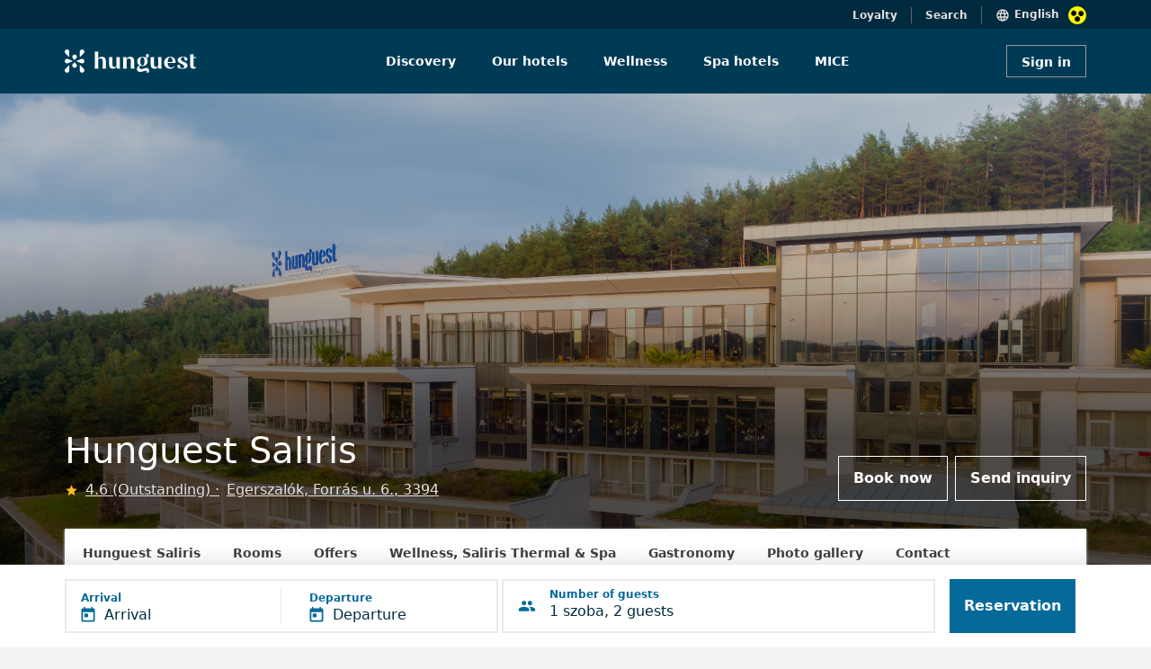

--- FILE ---
content_type: text/html; charset=UTF-8
request_url: https://www.hunguesthotels.hu/en/hotel/egerszalok/hunguest_saliris/room_request_answer/
body_size: 10692
content:
<!DOCTYPE html>
	<html lang="en">
	<head>
		<title>Hunguest Saliris - Egerszalók - </title>
		
		<meta name="description" content="">
		<meta charset="UTF-8">
   		<meta content="width=device-width, initial-scale=1" name="viewport">
		
<meta property="og:type" content="website">
<meta property="og:site_name" content="Hunguest Hotels">
<meta property="og:title" content="">
<meta property="og:description" content="">
<meta property="og:url" content="https://www.hunguesthotels.hu/en/hotel/egerszalok/hunguest_saliris/room_request_answer/">
<meta property="og:image" content="https://www.hunguesthotels.hu/images/hotel/16959175299981_s4.jpg">
<meta property="og:image:type" content="image/jpeg" />
<meta property="og:image:width" content="1280"> 
<meta property="og:image:height" content="854">

<link rel="manifest" href="/manifest.json" crossorigin="use-credentials" />
<meta name="theme-color" content="#003b56" />
<link rel="shortcut icon" href="/kepek/favicon/favicon.ico" />
<meta name="apple-mobile-web-app-status-bar-style" content="black-translucent" />
<link rel="stylesheet" type="text/css" href="https://www.hunguesthotels.hu/_sys/css.php?t=1768957985&app=blogpost-20-114&dba=1&lan=en&app_11=&app_20_book=1&app_100=&app_108=&app_110=&app_111=&app_112=&app_16="><script type='text/javascript' src='//static.klaviyo.com/onsite/js/klaviyo.js?company_id=Y7sSYi'></script>

	<script src='https://www.google.com/recaptcha/api.js?render=6Le89J8UAAAAAHxM60ab73vGcAiFCLjR_WOSbCJ1'></script>
	<input type='hidden' name='google_recaptcha_key' value='6Le89J8UAAAAAHxM60ab73vGcAiFCLjR_WOSbCJ1'>

	<!-- Google Tag Manager -->
<script>(function(w,d,s,l,i){w[l]=w[l]||[];w[l].push({'gtm.start':
new Date().getTime(),event:'gtm.js'});var f=d.getElementsByTagName(s)[0],
j=d.createElement(s),dl=l!='dataLayer'?'&l='+l:'';j.async=true;j.src=
'https://www.googletagmanager.com/gtm.js?id='+i+dl;f.parentNode.insertBefore(j,f);
})(window,document,'script','dataLayer','GTM-KK9RXG');</script>
<!-- End Google Tag Manager -->


<script type='text/javascript' src='/_sys/_ele/a11y/a11y.local.js'></script>
<script type='text/javascript' src='/_sys/_ele/a11y/a11y.navigation.js'></script>
<script type='text/javascript' src='/_sys/_ele/a11y/augment.js' defer></script>
<link rel='stylesheet' href='/_sys/_ele/a11y/a11y.css' />
<script
    src='https://www.kmak.hu/a11y/accessibility.js'
    data-icon='dots'
    data-icon-position='inline'
    data-icon-position-css=''
    data-icon-container='.a11y_btn'
    data-icon-container-css='width:20px;height:20px;min-width:20px;margin-left:10px'
    data-icon-container-second='.a11y_btn_2'
    data-icon-container-second-css='width:20px;height:20px;min-width:20px;position: relative;right: 125px;top: 1px;'
    data-main-content-id='main-content'
    data-main-content-text='Ugrás a fő tartalomhoz'
    data-custom-css='hunguesthotels/hunguesthotels'
    data-custom-css-inline=''
    data-custom-css-skip-selector='section .container-fluid'
    data-console-info='false'
    defer>
</script>
<link rel='stylesheet' href='https://www.kmak.hu/a11y/accessibility.css' />
	
	</head>

	<body id="HUN" class=" grey2-bg hotel" data-url="https://www.hunguesthotels.hu" lang="EN" data-lan="44">

	<form id="foglalasForm" action="/_sys/set_offer.php" method="post">
		<input type="hidden" name="data" value="" />
		<input type="hidden" name="token" value="" />
	</form>
	<script type="text/javascript">var hh_label = "";</script>
	
<!-- Google Tag Manager (noscript) -->
<noscript><iframe src="https://www.googletagmanager.com/ns.html?id=GTM-KK9RXG"
height="0" width="0" style="display:none;visibility:hidden"></iframe></noscript>
<!-- End Google Tag Manager (noscript) -->

	
<div id="nav_upper" class="container-fluid top-header-main blue-dark-bg position-relative ">
	<div class="row">
		<div class="col-12 d-flex flex-row-reverse top-header-item-wrapper content-container" style="padding-top:7px;">
			<div class="d-flex flex-row top-header-first-item nav-items">
				<img src="/_sys/_ico/language_black.svg" alt="">
				<h6 class="grey4-text p4 language-switcher" role="button" tabindex="0" aria-haspopup="listbox" aria-controls="language-list-desktop" aria-expanded="false" style="cursor: pointer;">English</h6>
				<div class="languages position-absolute white-bg" style="top:32px; display:none;">
					<a href="/hu/hotel/egerszalok/hunguest_saliris/ajanlatkeres_valasz/" class="h7 grey10-text languages-list">Magyar</a><a href="/de/hotel/egerszalok/hunguest_saliris/room_request_answer/" class="h7 grey10-text languages-list">Deutsch</a><a href="/cz/hotel/egerszalok/hunguest_saliris/room_request_answer/" class="h7 grey10-text languages-list">Český</a><a href="/ro/hotel/egerszalok/hunguest_saliris/room_request_answer/" class="h7 grey10-text languages-list">Romana</a><a href="/pl/hotel/egerszalok/hunguest_saliris/room_request_answer/" class="h7 grey10-text languages-list">Polski</a><a href="/ru/hotel/egerszalok/hunguest_saliris/room_request_answer/" class="h7 grey10-text languages-list">Русский</a><a href="/sr/hotel/egerszalok/hunguest_saliris/room_request_answer/" class="h7 grey10-text languages-list">Srpski</a><a href="/sk/hotel/egerszalok/hunguest_saliris/room_request_answer/" class="h7 grey10-text languages-list">Slovenský</a>
				</div>
				<div class="a11y_btn"></div>
			</div>
			<h6 class="grey4-text p4 top-header-center-item nav-items searchBarToggle" style="cursor: pointer;">Search</h6>
			<a href="/en/frequent_guest_card/" class="grey4-text p4 top-header-last-item nav-items">Loyalty</a>
			
		</div>
	</div>
</div>

<div class="container-fluid blue-dark-bg searchBar position-absolute top-0" style="display:none;">
	<div class="row content-container">
		<div class="col-12 text-end white-text" style="height:32px; padding-top:7px;">
			<h6 class="grey4-text p4 closeSearchBar" style="cursor: pointer;">Cancel</h6>
		</div>
	</div>
	<div class="row align-items-center">
		<div class="col-12 blue-hunguest-bg" style="height:72px; z-index: 100000;">
		<div class="row content-container align-items-center justify-content-between" style="height:72px;">
			<a href="/en/" class="col-auto">
				<img class="main-header-image" src="/hunguest_header_logo.svg" alt="">
			</a>
			<div class="col-auto text-end">
				<div class="row mx-0">
					<div class="searchBarWrapper d-flex" style="border: 1px solid #d3e2e9; padding-top:9px; padding-bottom:9px; width:344px;">
						<img src="/_sys/_ico/search_white.svg" alt="">
						<input class="ps-2 searchInputTop" type="search" placeholder="Search" style="background: transparent; border:none; width:100%; font-size: 14px; color:white;">
					</div>
				</div>
			</div>
		</div>
		</div>
	</div>
</div>

<div class="searchLayer position-fixed bottom-0 start-0 end-0" style="z-index:100; display:none;"></div>

<!-- MAIN HEADER DESKTOP -->
<div id="nav_main" class="container-fluid p-0 blue-hunguest-bg main-header-main">
	<div class="row g-0 content-container align-items-center mx-auto">
		<a href="/en/" class="col-lg-3 col-md-2 col-sm-12">
			<img class="main-header-image" src="/hunguest_header_logo.svg" title="HOTELINFO" alt="">
		</a>
		<nav class="col-lg-7 col-md-8 col-sm-12 d-flex justify-content-center align-items-center nav-section" role="navigation" aria-label="Fő navigáció">
			<ul role="menubar">
			<li class="d-flex main-header-nav-center-items " role="none">
				<a href="/en/" class="h7 nav-text white-text text-decoration-none" role="menuitem">Discovery</a>
			</li>
			<li class="d-flex main-header-nav-center-items  hotel-list-menu" role="none">
				<a href="/en/hotels/" class="h7 nav-text white-text text-decoration-none" role="menuitem" aria-haspopup="true" aria-expanded="false">Our hotels</a>
				<ul id="hotel-list" role="menu" hiddened>
					<li role="none"><div id="hil_inn"><div>
	<a href="/en/hotel/tarcal/andrassy_kuria_spa/andrassy_kuria_spa/" role="menuitem">
		<span class="d-flex align-items-center">
			<span class="h7 grey10-text hotel-list-hover">Andrássy Kúria &amp; Spa</span>
		</span>
	</a>
	<a href="/en/hotel/hajduszoboszlo/hunguest_hotel_apollo/apollo_hotel/" role="menuitem">
		<span class="d-flex align-items-center">
			<span class="h7 grey10-text hotel-list-hover">Hunguest Hotel Apollo</span>
		</span>
	</a>
	<a href="/en/hotel/hajduszoboszlo/hunguest_hotel_aquasol/hotel_aquasol/" role="menuitem">
		<span class="d-flex align-items-center">
			<span class="h7 grey10-text hotel-list-hover">Hunguest Hotel Aqua-Sol</span>
		</span>
	</a>
	<a href="/en/hotel/cegled/hotel_aquarell/hotel_aquarell/" role="menuitem">
		<span class="d-flex align-items-center">
			<span class="h7 grey10-text hotel-list-hover">Hotel Aquarell</span>
		</span>
	</a>
	<a href="/en/hotel/balatonalmadi/hunguest_bal_resort/hotel_bal_resort/" role="menuitem">
		<span class="d-flex align-items-center">
			<span class="h7 grey10-text hotel-list-hover">Hunguest BÁL Resort</span>
		</span>
	</a>
	<a href="/en/hotel/hajduszoboszlo/hunguest_hotel_beke/hotel_beke/" role="menuitem">
		<span class="d-flex align-items-center">
			<span class="h7 grey10-text hotel-list-hover">Hunguest Hotel Béke</span>
		</span>
	</a></div><div>
	<a href="/en/hotel/koszeg/hotel_benedict/hotel_benedict/" role="menuitem">
		<span class="d-flex align-items-center">
			<span class="h7 grey10-text hotel-list-hover">Hotel Benedict</span>
		</span>
	</a>
	<a href="/en/hotel/bukfurdo/hunguest_buk/hotel_buk/" role="menuitem">
		<span class="d-flex align-items-center">
			<span class="h7 grey10-text hotel-list-hover">Hunguest Bük</span>
		</span>
	</a>
	<a href="/en/hotel/eger/hotel_eger_park/hotel_eger_park/" role="menuitem">
		<span class="d-flex align-items-center">
			<span class="h7 grey10-text hotel-list-hover">Hotel Eger &amp; Park</span>
		</span>
	</a>
	<a href="/en/hotel/eger/hunguest_hotel_flora/hotel_flora/" role="menuitem">
		<span class="d-flex align-items-center">
			<span class="h7 grey10-text hotel-list-hover">Hunguest Hotel Flóra</span>
		</span>
	</a>
	<a href="/en/hotel/zalakaros/hunguest_hotel_freya/hotel_freya/" role="menuitem">
		<span class="d-flex align-items-center">
			<span class="h7 grey10-text hotel-list-hover">Hunguest Hotel Freya</span>
		</span>
	</a>
	<a href="/en/hotel/gyula/hunguest_hotel_gyula/hunguest_hotel_gyula/" role="menuitem">
		<span class="d-flex align-items-center">
			<span class="h7 grey10-text hotel-list-hover">Hunguest Hotel Gyula</span>
		</span>
	</a></div><div>
	<a href="/en/hotel/heviz/hunguest_hotel_helios/hotel_helios/" role="menuitem">
		<span class="d-flex align-items-center">
			<span class="h7 grey10-text hotel-list-hover">Hunguest Hotel Helios</span>
		</span>
	</a>
	<a href="/en/hotel/budapest/hotel_millennium/hotel_millennium/" role="menuitem">
		<span class="d-flex align-items-center">
			<span class="h7 grey10-text hotel-list-hover">Hotel Millennium</span>
		</span>
	</a>
	<a href="/en/hotel/opatija/hotel_miramar/hotel_miramar/" role="menuitem">
		<span class="d-flex align-items-center">
			<span class="h7 grey10-text hotel-list-hover">Hotel Miramar</span>
		</span>
	</a>
	<a href="/en/hotel/heviz/hunguest_hotel_panorama/hotel_panorama/" role="menuitem">
		<span class="d-flex align-items-center">
			<span class="h7 grey10-text hotel-list-hover">Hunguest Hotel Panoráma</span>
		</span>
	</a>
	<a href="/en/hotel/tapolca/hunguest_hotel_pelion/hotel_pelion/" role="menuitem">
		<span class="d-flex align-items-center">
			<span class="h7 grey10-text hotel-list-hover">Hunguest Hotel Pelion</span>
		</span>
	</a>
	<a href="/en/hotel/budapest/hotel_platanus/hotel_platanus/" role="menuitem">
		<span class="d-flex align-items-center">
			<span class="h7 grey10-text hotel-list-hover">Hotel Platánus</span>
		</span>
	</a></div><div>
	<a href="/en/hotel/egerszalok/hunguest_saliris/hunguest_saliris/" role="menuitem">
		<span class="d-flex align-items-center">
			<span class="h7 grey10-text hotel-list-hover">Hunguest Saliris</span>
		</span>
	</a>
	<a href="/en/hotel/nyiregyhaza/hunguest_hotel_sosto/hotel_sosto/" role="menuitem">
		<span class="d-flex align-items-center">
			<span class="h7 grey10-text hotel-list-hover">Hunguest Hotel Sóstó</span>
		</span>
	</a>
	<a href="/en/hotel/herceg_novi/hunguest_hotel_sun_resort/hotel_sun_resort/" role="menuitem">
		<span class="d-flex align-items-center">
			<span class="h7 grey10-text hotel-list-hover">Hunguest Hotel Sun Resort</span>
		</span>
	</a>
	<a href="/en/hotel/szeged/hunguest_hotel_szeged/hotel_szeged/" role="menuitem">
		<span class="d-flex align-items-center">
			<span class="h7 grey10-text hotel-list-hover">Hunguest Hotel Szeged</span>
		</span>
	</a></div></div></li>
				</ul>
			</li>
			<li class="d-flex main-header-nav-center-items " role="none">
				<a href="/en/wellness/" class="h7 nav-text white-text text-decoration-none" role="menuitem">Wellness</a>
			</li>
			<li class="d-flex main-header-nav-center-items " role="none">
				<a href="/en/spa_hotel/" class="h7 nav-text white-text text-decoration-none" role="menuitem">Spa hotels</a>
			</li>
			<li class="d-flex main-header-nav-center-items " role="none">
				<a href="/en/conference_hotel/" class="h7 nav-text white-text text-decoration-none" role="menuitem">MICE</a>
			</li></ul>
		</nav>
		
	<div class="col-lg-2 col-md-2 col-sm-12 d-flex justify-content-end login-button-container">
		  <button class="login-button button_m button_transparent_light">Sign in</button>
	</div>
	
	</div>
</div>




<!-- MAIN HEADER MOBILE -->
<div id="nav_main_mobile" class="main-header-mobile-main container-fluid blue-hunguest-bg p-0">
	<a href="/en/" style="text-decoration: none;">
	  <img class="main-header-image" src="/hunguest_header_logo.svg" alt="">
	</a>
	<div class="d-flex flex-row-reverse align-items-center">
		<div class="a11y_btn_2"></div>
		<div class="hamburger-menu">
			<img class="main-header-account-icon hamburger-menu-toggle" src="/_sys/_ico/hamburger.svg" alt="">
		</div>
					
<div class="main-header-account-wrapper login-button">
	<img class="main-header-account-icon expandToggleMobile" src="/_sys/_ico/account_circle_black.svg" alt="">
</div>
		
		<div class="hamburger-menu-active-tablet position-absolute bg-white">
			<div class="col-12 justify-content-end d-flex" style="height:64px;">
				<span class="close-button-hamburger-tablet position-absolute" style="top:20px; right:16px;">
					<svg xmlns="http://www.w3.org/2000/svg" height="24px" viewBox="0 0 24 24" width="24px" fill="currentColor"><path d="M0 0h24v24H0V0z" fill="none"/><path d="M19 6.41L17.59 5 12 10.59 6.41 5 5 6.41 10.59 12 5 17.59 6.41 19 12 13.41 17.59 19 19 17.59 13.41 12 19 6.41z"/></svg>
				</span>
			</div>
			<div class="col-12">
			  <div class="searchBarWrapperMenu d-flex  svg-img-blue">
			  	<span class="ps-2">
			  		<svg xmlns="http://www.w3.org/2000/svg" height="24px" viewBox="0 0 24 24" width="24px" fill="currentColor"><path d="M0 0h24v24H0z" fill="none"/><path d="M15.5 14h-.79l-.28-.27C15.41 12.59 16 11.11 16 9.5 16 5.91 13.09 3 9.5 3S3 5.91 3 9.5 5.91 16 9.5 16c1.61 0 3.09-.59 4.23-1.57l.27.28v.79l5 4.99L20.49 19l-4.99-5zm-6 0C7.01 14 5 11.99 5 9.5S7.01 5 9.5 5 14 7.01 14 9.5 11.99 14 9.5 14z"/></svg>
				</span>
				<input class="searchInput ps-2" type="search" placeholder="Keresés">
			</div>
			
		<a href="/en/" class="tablet-menu-nav-item" style="text-decoration: none;">
		  <div class="col-12 padding-32-16" style="padding-bottom:24px;">
			<h4 class="blue-dark-text">Discovery</h4>
		  </div>
		</a>
		<a href="/en/hotels/" class="tablet-menu-nav-item" style="text-decoration: none;">
		  <div class="col-12 padding-32-16" style="padding-bottom:24px;">
			<h4 class="blue-dark-text">Our hotels</h4>
		  </div>
		</a>
		<a href="/en/wellness/" class="tablet-menu-nav-item" style="text-decoration: none;">
		  <div class="col-12 padding-32-16" style="padding-bottom:24px;">
			<h4 class="blue-dark-text">Wellness</h4>
		  </div>
		</a>
		<a href="/en/spa_hotel/" class="tablet-menu-nav-item" style="text-decoration: none;">
		  <div class="col-12 padding-32-16" style="padding-bottom:24px;">
			<h4 class="blue-dark-text">Spa hotels</h4>
		  </div>
		</a>
		<a href="/en/conference_hotel/" class="tablet-menu-nav-item" style="text-decoration: none;">
		  <div class="col-12 padding-32-16" style="padding-bottom:24px;">
			<h4 class="blue-dark-text">MICE</h4>
		  </div>
		</a>
			<div class="col-12 padding-32-16" style="padding-bottom: 33px;">
			  <div class="separator" style="border-bottom:1px solid #e2dede"></div>
			</div>
			
		<a href="/en/frequent_guest_card/" style="text-decoration: none;">
			<div class="col-12 padding-32-16" style="padding-bottom:24px;">
				<p class="p1reg blue-dark-text m-0">Loyalty</p>
			</div>
		</a>
		
			
			<div class="d-flex flex-row" style="margin-left:32px;">
			  <img src="/_sys/_ico/language_black_menu.svg" class="pe-2" style="margin-top:-13px;" alt="">
			  <p class="blue-dark-text p1reg language-switcher-menu position-relative" role="button" tabindex="0" aria-haspopup="listbox" aria-controls="language-list-mobile" aria-expanded="false">English</p>

			  <div class="languages-menu white-bg position-absolute" style="margin-top:-175px; display:none;">
				  <a href="/hu/hotel/egerszalok/hunguest_saliris/ajanlatkeres_valasz/" class="h7 grey10-text languages-list-menu pt-2 pb-2">Magyar</a><a href="/de/hotel/egerszalok/hunguest_saliris/room_request_answer/" class="h7 grey10-text languages-list-menu pt-2 pb-2">Deutsch</a><a href="/cz/hotel/egerszalok/hunguest_saliris/room_request_answer/" class="h7 grey10-text languages-list-menu pt-2 pb-2">Český</a><a href="/ro/hotel/egerszalok/hunguest_saliris/room_request_answer/" class="h7 grey10-text languages-list-menu pt-2 pb-2">Romana</a><a href="/pl/hotel/egerszalok/hunguest_saliris/room_request_answer/" class="h7 grey10-text languages-list-menu pt-2 pb-2">Polski</a><a href="/ru/hotel/egerszalok/hunguest_saliris/room_request_answer/" class="h7 grey10-text languages-list-menu pt-2 pb-2">Русский</a><a href="/sr/hotel/egerszalok/hunguest_saliris/room_request_answer/" class="h7 grey10-text languages-list-menu pt-2 pb-2">Srpski</a><a href="/sk/hotel/egerszalok/hunguest_saliris/room_request_answer/" class="h7 grey10-text languages-list-menu pt-2 pb-2">Slovenský</a>
			  </div>
		  </div>
			</div>
		  </div>
		
		
		<div class="hamburger-menu-active-mobile position-absolute end-0 bg-white">
			<div class="col-12 justify-content-end d-flex svg-image-blue close-button-hamburger-mobil" style="height:64px;">
			<div class="close-button-hamburger-mobile position-absolute svg-img-blue">
				<svg xmlns="http://www.w3.org/2000/svg" height="24px" viewBox="0 0 24 24" width="24px" fill="currentColor"><path d="M0 0h24v24H0V0z" fill="none"/><path d="M19 6.41L17.59 5 12 10.59 6.41 5 5 6.41 10.59 12 5 17.59 6.41 19 12 13.41 17.59 19 19 17.59 13.41 12 19 6.41z"/></svg>
			</div>
			</div>
			<div class="col-12">
			  <div class="searchBarWrapperMenu d-flex svg-img-blue" style="">
			  <span class="ps-2">
			  <svg xmlns="http://www.w3.org/2000/svg" height="24px" viewBox="0 0 24 24" width="24px" fill="currentColor"><path d="M0 0h24v24H0z" fill="none"/><path d="M15.5 14h-.79l-.28-.27C15.41 12.59 16 11.11 16 9.5 16 5.91 13.09 3 9.5 3S3 5.91 3 9.5 5.91 16 9.5 16c1.61 0 3.09-.59 4.23-1.57l.27.28v.79l5 4.99L20.49 19l-4.99-5zm-6 0C7.01 14 5 11.99 5 9.5S7.01 5 9.5 5 14 7.01 14 9.5 11.99 14 9.5 14z"/></svg>
			  </span>
				<input class="searchInput ps-2" type="search" placeholder="Keresés">
			</div>
			
		<a href="/en/" class="tablet-menu-nav-item" style="text-decoration: none;">
		  <div class="col-12 padding-32-16" style="padding-bottom:24px;">
			<h4 class="blue-dark-text">Discovery</h4>
		  </div>
		</a>
		<a href="/en/hotels/" class="tablet-menu-nav-item" style="text-decoration: none;">
		  <div class="col-12 padding-32-16" style="padding-bottom:24px;">
			<h4 class="blue-dark-text">Our hotels</h4>
		  </div>
		</a>
		<a href="/en/wellness/" class="tablet-menu-nav-item" style="text-decoration: none;">
		  <div class="col-12 padding-32-16" style="padding-bottom:24px;">
			<h4 class="blue-dark-text">Wellness</h4>
		  </div>
		</a>
		<a href="/en/spa_hotel/" class="tablet-menu-nav-item" style="text-decoration: none;">
		  <div class="col-12 padding-32-16" style="padding-bottom:24px;">
			<h4 class="blue-dark-text">Spa hotels</h4>
		  </div>
		</a>
		<a href="/en/conference_hotel/" class="tablet-menu-nav-item" style="text-decoration: none;">
		  <div class="col-12 padding-32-16" style="padding-bottom:24px;">
			<h4 class="blue-dark-text">MICE</h4>
		  </div>
		</a>
			<div class="col-12 padding-32-16" style="padding-bottom: 33px;">
			  <div class="separator" style="border-bottom:1px solid #e2dede"></div>
			</div>
			
		<a href="/en/frequent_guest_card/" style="text-decoration: none;">
			<div class="col-12 padding-32-16" style="padding-bottom:24px;">
				<p class="p1reg blue-dark-text m-0">Loyalty</p>
			</div>
		</a>
		
			
			<div class="d-flex flex-row" style="margin-left:16px;">
				<img src="/_sys/_ico/language_black_menu.svg" class="pe-2" style="margin-top:-13px;" alt="">
				<p class="blue-dark-text p1reg language-switcher-menu position-relative" role="button" tabindex="0" aria-haspopup="listbox" aria-controls="language-list-mobile" aria-expanded="false">English</p>
				<div class="languages-menu white-bg position-absolute" style="margin-top:-175px; display:none;">
					<a href="/hu/hotel/egerszalok/hunguest_saliris/ajanlatkeres_valasz/" class="h7 grey10-text languages-list-menu pt-2 pb-2">Magyar</a><a href="/de/hotel/egerszalok/hunguest_saliris/room_request_answer/" class="h7 grey10-text languages-list-menu pt-2 pb-2">Deutsch</a><a href="/cz/hotel/egerszalok/hunguest_saliris/room_request_answer/" class="h7 grey10-text languages-list-menu pt-2 pb-2">Český</a><a href="/ro/hotel/egerszalok/hunguest_saliris/room_request_answer/" class="h7 grey10-text languages-list-menu pt-2 pb-2">Romana</a><a href="/pl/hotel/egerszalok/hunguest_saliris/room_request_answer/" class="h7 grey10-text languages-list-menu pt-2 pb-2">Polski</a><a href="/ru/hotel/egerszalok/hunguest_saliris/room_request_answer/" class="h7 grey10-text languages-list-menu pt-2 pb-2">Русский</a><a href="/sr/hotel/egerszalok/hunguest_saliris/room_request_answer/" class="h7 grey10-text languages-list-menu pt-2 pb-2">Srpski</a><a href="/sk/hotel/egerszalok/hunguest_saliris/room_request_answer/" class="h7 grey10-text languages-list-menu pt-2 pb-2">Slovenský</a>
				</div>
			</div>
		  </div>
		</div>
		
	</div>
</div>

	
		<section class="hotel-header">
	
		<!-- Hotel Header with menubar -->
		<div class="container-fluid m-0 p-0">
			<div class="hotel-header container-fluid m-0 p-0 position-relative">
				<div class="hotel-header-image">
					<img class="banner_image img-fluid" src="/images/hotel/16959175299981_s1.jpg" alt="Hunguest Saliris - Egerszalók - Booking response">
					<div class="hotel-header-overlay"></div>
				</div>
				<div class="hotel-header-content content-container px-3 px-xl-0 row align-items-end">
					<div class="col-12 col-lg-7 m-0 px-0">
						<h1 class="hotel-header-title white-text">Hunguest Saliris</h1>
						<div class="ertekeles_block">
						
							<img src="/_sys/_ico/star_yellow_24dp.svg" height="15" width="15" alt="" class="star">
							<a href="/en/hotel/egerszalok/hunguest_saliris/reviews/" class="ertekeles">
								<p class="p2reg grey4-text ps-2 text-decoration-underline">
									4.6 (Outstanding)
								</p>
							</a>
								
							<a href="/en/hotel/egerszalok/hunguest_saliris/contact/" class="location">
								<p class="p2reg grey4-text ps-2 text-decoration-underline">
									Egerszalók, Forrás u. 6., 3394
								</p>
							</a>
						</div>
					</div>
					
			<div class="col d-none d-lg-flex justify-content-end m-0 p-0">
				<a class="button_l hotel-header-button me-1" href="/en/hotel/egerszalok/hunguest_saliris/room_reservation/">Book now</a><a class="button_l hotel-header-button ms-1" href="/en/hotel/egerszalok/hunguest_saliris/room_request/">Send inquiry</a>
			</div>
			
				</div>
			</div>
	
			<div class="content-wrapper hotel_subpage_nav_wrap position-relative p-0">
				<div class="navbar-lvl2-container white-bg p-0 m-0">
					<div class="navbar-lvl2-list m-0 px-0 py-3 d-flex justify-content-left">
						<a href="/en/hotel/egerszalok/hunguest_saliris/hunguest_saliris/" class="navbar-lvl2-list-item px-3 pb-3 mb-0 h7 ms-1">Hunguest Saliris</a><a href="/en/hotel/egerszalok/hunguest_saliris/rooms/" class="navbar-lvl2-list-item px-3 pb-3 mb-0 h7 ms-1">Rooms</a><a href="/en/hotel/egerszalok/hunguest_saliris/rates/" class="navbar-lvl2-list-item px-3 pb-3 mb-0 h7 ms-1">Offers</a><a href="/en/hotel/egerszalok/hunguest_saliris/wellness_saliris_thermal_spa/" class="navbar-lvl2-list-item px-3 pb-3 mb-0 h7 ms-1">Wellness, Saliris Thermal & Spa</a><a href="/en/hotel/egerszalok/hunguest_saliris/gastronomy/" class="navbar-lvl2-list-item px-3 pb-3 mb-0 h7 ms-1">Gastronomy</a><a href="/en/hotel/egerszalok/hunguest_saliris/photo_gallery/" class="navbar-lvl2-list-item px-3 pb-3 mb-0 h7 ms-1">Photo gallery</a><a href="/en/hotel/egerszalok/hunguest_saliris/contact/" class="navbar-lvl2-list-item px-3 pb-3 mb-0 h7 ms-1">Contact</a>
					</div>
				</div>
			</div>
		</div>
		
		</section>
		
			<!-- Floating booking bar -->
			
			<div id="floating_booking_filter_i18n" data-i18n='{&quot;vendeg&quot;:&quot;guest&quot;,&quot;vendegek&quot;:&quot;guests&quot;,&quot;room_number&quot;:&quot;Room {n}&quot;,&quot;add_room&quot;:&quot;Add room {n}&quot;}'></div>
			
			<div class="filter-floating-container container-fluid p-3">
				<div class="content-container p-0 m-auto">
					<div class="row m-0 p-0">
		
						<div id="filter-date-selector" class="t-datepicker bottom filter-date-selector filter-deselected col-12 col-lg d-flex align-items-center flex-column drp" data-e="Arrival" data-i="Departure">
							<div class="filter-date-selector-range p-0 col d-flex justify-content-start align-items-center w-100">
								<div
									id="filter-date-selector-button"
									class="button_xl white-bg p-0 m-0 d-flex w-100 h-100 d-flex align-items-center"
									onclick="toggleDateSelector('toggle')"
								>
									<div class="w-50 d-flex justify-content-between p-0 m-0 t-check-in">
										<div class="d-flex justify-content-start">
											
											<div class="d-flex flex-column justify-content-center">
												<h6 id="filter-date-selector-arrival-label" class="filter-date-selector-label h8 blue-light1-text text-start">
													Arrival
												</h6>
												<div class="d-flex">
													<img class="me-2" src="/_sys/_ico/arrive.svg" alt="">
													<h6 id="filter-date-selector-arrival" class="border-0 m-0 p-0 h6a blue-dark-text text-start align-text-bottom">
														Arrival
													</h6>
												</div>
											</div>
										</div>
										<div class="filter-date-selector-splitter p-0 my-0"></div>
									</div>
		
									<div class="w-50 d-flex justify-content-start p-0 ps-2 ps-sm-3 m-0 t-check-out">
										<div>
											<h6 id="filter-date-selector-depart-label" class="filter-date-selector-label h8 blue-light1-text text-start">
												Departure
											</h6>
											<div class="d-flex">
												<img class="me-2" src="/_sys/_ico/depart.svg" alt="">
												<h6 id="filter-date-selector-depart" class="border-0 m-0 p-0 h6a blue-dark-text text-start align-text-bottom">
													Departure
												</h6>
											</div>
										</div>
									</div>
								</div>
							</div>
						</div>
		
						<div id="filter-guest-selector" class="col-12 col-lg filter-guest-selector filter-deselected d-flex align-items-center justify-content-start p-0 m-0 ms-0 mt-1 ms-lg-1 mt-lg-0">
							<div
								id="filter-guest-selector-button"
								class="flex-grow-1 button_xl white-bg py-0 px-3 m-0 d-flex justify-content-start align-items-center  svg-img-blue"
							>
								<svg width="20" height="12" viewBox="0 0 20 12" fill="none" xmlns="http://www.w3.org/2000/svg">
<path d="M13.332 5.1665C14.7154 5.1665 15.8237 4.04984 15.8237 2.6665C15.8237 1.28317 14.7154 0.166504 13.332 0.166504C11.9487 0.166504 10.832 1.28317 10.832 2.6665C10.832 4.04984 11.9487 5.1665 13.332 5.1665ZM6.66536 5.1665C8.0487 5.1665 9.15703 4.04984 9.15703 2.6665C9.15703 1.28317 8.0487 0.166504 6.66536 0.166504C5.28203 0.166504 4.16536 1.28317 4.16536 2.6665C4.16536 4.04984 5.28203 5.1665 6.66536 5.1665ZM6.66536 6.83317C4.7237 6.83317 0.832031 7.80817 0.832031 9.74984V10.9998C0.832031 11.4582 1.20703 11.8332 1.66536 11.8332H11.6654C12.1237 11.8332 12.4987 11.4582 12.4987 10.9998V9.74984C12.4987 7.80817 8.60703 6.83317 6.66536 6.83317ZM13.332 6.83317C13.0904 6.83317 12.8154 6.84984 12.5237 6.87484C12.5404 6.88317 12.5487 6.89984 12.557 6.90817C13.507 7.59984 14.1654 8.52484 14.1654 9.74984V10.9998C14.1654 11.2915 14.107 11.5748 14.0154 11.8332H18.332C18.7904 11.8332 19.1654 11.4582 19.1654 10.9998V9.74984C19.1654 7.80817 15.2737 6.83317 13.332 6.83317Z" fill="currentColor"/>
</svg>

								<img id="filter-guest-selector-icon-back" class="ms-2 me-3" src="/_sys/_ico/chevron_left_dark.svg" alt="">
								<div>
									<h6 class="d-none d-lg-block h8 blue-light1-text text-start">Number of guests</h6>
									<h6 id="filter-guest-selector-info" class="h6a blue-dark-text text-start">1 room, 2 guests</h6>
								</div>
							</div>
		
							<!-- Modal -->
							<div class="filter-guest-modal" id="filter-guest-modal">
								<div id="filter-guest-modal-body" class="m-0 p-0">
									<!-- innerHTML is filled in by script-->
								</div>
								<div class="filter-guest-modal-addroom p-0">
									<button class="hunguest_button_white mb-5 mb-sm-0" onclick="addRoom()">
										<span id="filter-guest-modal-addroom-text" class="h6a blue-light1-text">Add new room</span>
									</button>
								</div>
								<div class="filter-guest-modal-apply py-4 d-block d-lg-none">
									<button class="button_xl button_primary d-block d-lg-none w-100" onclick="guestSubmit()">Save</button>
								</div>
							</div>
		
						</div>
		
						<div class="col-12 col-lg-4 filter-booking-floating white-bg pt-2 pb-3 py-lg-0 m-0 ms-0 mt-1 ms-lg-1 mt-lg-0">
							<button id="filter-booking-floating-button" class="button_xl button_primary m-0 py-0 px-3" data-url="/en/hotel/egerszalok/hunguest_saliris/room_reservation/" data-hid="112">
								<span class="d-none d-lg-block">Reservation</span>
								<span class="d-block d-lg-none">Prices and booking</span>
							</button>
							<!--
							<a href="/en/hotel/egerszalok/hunguest_saliris/room_request/" class="d-block d-lg-none pt-3">
								<h6 class="h7 blue-light1-text text-center">Árajánlatkérés</h6>
							</a>
							-->
						</div>
		
					</div>
				</div>
			</div>
			<!-- FILTER BAR SCRIPTS -->
			
			<!-- New room template -->
			<script id="filter-template-room-section" type="text/html">
				<div id="filter-guest-modal-container" class="filter-guest-modal-room">
					<div class="d-flex justify-content-between">
						<h6 id="filter-guest-modal-room-number" class="h6a pb-3 blue-dark-text">room</h6>
						<button id="filter-guest-modal-remove" class="hunguest_button_white d-flex align-top"
								onclick="removeRoom(event, this.id)">
							<h6 class="h7 blue-light1-text">Delete</h6>
						</button>
					</div>
					<div class="filter-guest-modal-adult d-flex justify-content-between align-items-center pb-2 pt-3 pt-lg-0">
						<div>
							<h6 class="h7 blue-dark-text">Adult</h6>
							<p class="p4reg grey6-text">At least 18 years old</p>
						</div>
						<div class="d-flex">
							<button type="button" id="filter-guest-adult-decrease" class="button_minus_light_24" onclick="guestSet(event, this.id)"></button>
							<h6 id="filter-guest-adult-total" class="h6a px-4 blue-dark-text">2</h6>
							<button type="button" id="filter-guest-adult-increase" class="button_plus_light_24" onclick="guestSet(event, this.id)"></button>
						</div>
					</div>
					<div class="filter-guest-modal-teenager d-flex justify-content-between align-items-center pb-2 pt-3 pt-lg-0 ">
						<div>
							<h6 class="h7 blue-dark-text">Teenager</h6>
							<p class="p4reg grey6-text">12-17 years</p>
						</div>
						<div class="d-flex">
							<button type="button" id="filter-guest-teenager-decrease" class="button_minus_light_24" onclick="guestSet(event, this.id)" disabled></button>
							<h6 id="filter-guest-teenager-total" class="h6a px-4 blue-dark-text">0</h6>
							<button
									type="button"
									id="filter-guest-teenager-increase"
									class="button_plus_light_24"
									onclick="guestSet(event, this.id)"
							></button>
						</div>
					</div>
					<div class="filter-guest-modal-child d-flex justify-content-between align-items-center pb-2 pt-3 pt-lg-0 ">
						<div>
							<h6 class="h7 blue-dark-text">Child</h6>
							<p class="p4reg grey6-text">4-11 years</p>
						</div>
						<div class="d-flex">
							<button
									type="button"
									id="filter-guest-child-decrease"
									class="button_minus_light_24"
									onclick="guestSet(event, this.id)"
									disabled
							></button>
							<h6 id="filter-guest-child-total" class="h6a px-4 blue-dark-text">0</h6>
							<button
									type="button"
									id="filter-guest-child-increase"
									class="button_plus_light_24"
									onclick="guestSet(event, this.id)"
							></button>
						</div>
					</div>
			
					<div class="filter-guest-modal-baby d-flex justify-content-between align-items-center pb-2 pt-3 pt-lg-0 ">
						<div>
							<h6 class="h7 blue-dark-text">Infant</h6>
							<p class="p4reg grey6-text">under 4 years</p>
						</div>
						<div class="d-flex">
							<button
									type="button" id="filter-guest-baby-decrease" class="button_minus_light_24" onclick="guestSet(event, this.id)"  disabled
							></button>
							<h6 id="filter-guest-baby-total" class="h6a px-4 blue-dark-text">0</h6>
							<button
									type="button"
									id="filter-guest-baby-increase"
									class="button_plus_light_24"
									onclick="guestSet(event, this.id)"
							></button>
						</div>
					</div>
					<div class="filter-guest-modal-splitter w-100 pb-2"></div>
				</div>
			</script>
			
<section class="white-bg mt-64">
<div class="newsletter-main container-fluid blue-hunguest-bg" style="margin-top: 0;">
        <div class="row content-container justify-content-between" style="margin-left:auto; margin-right:auto;">
            <div class="col-lg-4 d-flex align-items-center px-1">
                <h3 class="newsletter-cta grey2-text" style="font-size: 24px;">Subscribe to our newsletter for the latest promotions!</h3>
            </div>
            <div class="col-lg-8 px-0">
                <form id="newsletter-form">
                    <div class="row g-0 justify-content-end">
                        <div class="col-lg-5 ps-lg-1 py-1">
                            <input type="text" id="newsletter-name" class="form-control newsletter-input-text blue-hunguest-bg white-text rounded-0" placeholder="Your name">
                        </div>
                        <div class="col-lg-5 ps-lg-1 py-1">
                            <input type="email" id="newsletter-email" class="form-control newsletter-input-text blue-hunguest-bg white-text rounded-0" placeholder="Your e-mail address">
                        </div>
                        <div class="col-lg-2 ps-lg-1 py-1">
                            <button class="button_primary newsletter-btn button_xl" type="submit">
                                <span class="h6b grey2-text">Sign up</span>
                            </button>
                        </div>
                    </div>
                </form>
            </div>
        </div>
        <div class="row content-container mx-auto">
            <div class="col-12 text-start text-lg-end px-0">
                <p class="newsletter-info p4reg blue-light3-text">
                <label class="ck-container">
				<span class="link-recolor-white">By signing up, I accept the&nbsp;<a href="https://www.hunguesthotels.hu/privacy_policy/" target="_blank">Privacy Notice.</a></span>
                <input type="checkbox" name="adatvedelmi_chk" value="1" />
                <span class="checkmark"></span>
                </label>
				</p>
            </div>
        </div>
    </div>

<section class="footer-main container-fluid white-bg content-container">
	<div class="footer-block-1 row justify-content-between pb-4">
		<div class="col-lg-4 col-12 d-flex flex-column justify-content-between pb-5">
			<div class="footer-logo">
				<img class="footer-logo-image mb-2" src="/_sys/_img/Hunguest_Opus_hor_EN.png" aria-hidden="true" alt="HunguestHotels">
				<img class="footer-logo-image mb-2" src="/_sys/_img/Hunguest_Opus_hor_EN_white.png" aria-hidden="true" alt="HunguestHotels">
				<p class="p3reg blue-hunguest-text mb-5">
				Hunguest Zrt.<br>
				1056 Budapest, Váci utca 38.
				</p>
			</div>
		</div>
		<div class="col-md-2 col-6 pb-5">
			<h6 class="h6b blue-dark-text mb-2">Sitemap</h6>
			<ul class="m-0 p-0">
				<li><a href="/en/hotels/"><p class="p3reg blue-light1-text py-1">Our hotels</p></a></li><li><a href="/en/wellness/"><p class="p3reg blue-light1-text py-1">Wellness</p></a></li><li><a href="/en/spa_hotel/"><p class="p3reg blue-light1-text py-1">Spa hotels</p></a></li><li><a href="/en/conference_hotel/"><p class="p3reg blue-light1-text py-1">MICE</p></a></li>
			</ul>
		</div>
		<div class="col-md-2 col-6 pb-5">
			<h6 class="h6b blue-dark-text mb-2">Hotels</h6>
			<ul class="m-0 p-0">
				
		<li>
			<a href="/en/hotel/tarcal/andrassy_kuria_spa/andrassy_kuria_spa/">
				<p class="p3reg blue-light1-text py-1">Andrássy Kúria & Spa</p>
			</a>
		</li>
		
		<li>
			<a href="/en/hotel/hajduszoboszlo/hunguest_hotel_apollo/apollo_hotel/">
				<p class="p3reg blue-light1-text py-1">Hunguest Hotel Apollo</p>
			</a>
		</li>
		
		<li>
			<a href="/en/hotel/hajduszoboszlo/hunguest_hotel_aquasol/hotel_aquasol/">
				<p class="p3reg blue-light1-text py-1">Hunguest Hotel Aqua-Sol</p>
			</a>
		</li>
		
		<li>
			<a href="/en/hotel/cegled/hotel_aquarell/hotel_aquarell/">
				<p class="p3reg blue-light1-text py-1">Hotel Aquarell</p>
			</a>
		</li>
		
		<li>
			<a href="/en/hotel/balatonalmadi/hunguest_bal_resort/hotel_bal_resort/">
				<p class="p3reg blue-light1-text py-1">Hunguest BÁL Resort</p>
			</a>
		</li>
		
		<li>
			<a href="/en/hotel/hajduszoboszlo/hunguest_hotel_beke/hotel_beke/">
				<p class="p3reg blue-light1-text py-1">Hunguest Hotel Béke</p>
			</a>
		</li>
		
		<li>
			<a href="/en/hotel/koszeg/hotel_benedict/hotel_benedict/">
				<p class="p3reg blue-light1-text py-1">Hotel Benedict</p>
			</a>
		</li>
		
		<li>
			<a href="/en/hotel/bukfurdo/hunguest_buk/hotel_buk/">
				<p class="p3reg blue-light1-text py-1">Hunguest Bük</p>
			</a>
		</li>
		
		<li>
			<a href="/en/hotel/eger/hotel_eger_park/hotel_eger_park/">
				<p class="p3reg blue-light1-text py-1">Hotel Eger & Park</p>
			</a>
		</li>
		
		<li>
			<a href="/en/hotel/eger/hunguest_hotel_flora/hotel_flora/">
				<p class="p3reg blue-light1-text py-1">Hunguest Hotel Flóra</p>
			</a>
		</li>
		
		<li>
			<a href="/en/hotel/zalakaros/hunguest_hotel_freya/hotel_freya/">
				<p class="p3reg blue-light1-text py-1">Hunguest Hotel Freya</p>
			</a>
		</li>
		
		<li>
			<a href="/en/hotel/gyula/hunguest_hotel_gyula/hunguest_hotel_gyula/">
				<p class="p3reg blue-light1-text py-1">Hunguest Hotel Gyula</p>
			</a>
		</li>
		
		<li>
			<a href="/en/hotel/heviz/hunguest_hotel_helios/hotel_helios/">
				<p class="p3reg blue-light1-text py-1">Hunguest Hotel Helios</p>
			</a>
		</li>
		
		<li>
			<a href="/en/hotel/budapest/hotel_millennium/hotel_millennium/">
				<p class="p3reg blue-light1-text py-1">Hotel Millennium</p>
			</a>
		</li>
		
		<li>
			<a href="/en/hotel/opatija/hotel_miramar/hotel_miramar/">
				<p class="p3reg blue-light1-text py-1">Hotel Miramar</p>
			</a>
		</li>
		
		<li>
			<a href="/en/hotel/heviz/hunguest_hotel_panorama/hotel_panorama/">
				<p class="p3reg blue-light1-text py-1">Hunguest Hotel Panoráma</p>
			</a>
		</li>
		
		<li>
			<a href="/en/hotel/tapolca/hunguest_hotel_pelion/hotel_pelion/">
				<p class="p3reg blue-light1-text py-1">Hunguest Hotel Pelion</p>
			</a>
		</li>
		
		<li>
			<a href="/en/hotel/budapest/hotel_platanus/hotel_platanus/">
				<p class="p3reg blue-light1-text py-1">Hotel Platánus</p>
			</a>
		</li>
		
		<li>
			<a href="/en/hotel/egerszalok/hunguest_saliris/hunguest_saliris/">
				<p class="p3reg blue-light1-text py-1">Hunguest Saliris</p>
			</a>
		</li>
		
		<li>
			<a href="/en/hotel/nyiregyhaza/hunguest_hotel_sosto/hotel_sosto/">
				<p class="p3reg blue-light1-text py-1">Hunguest Hotel Sóstó</p>
			</a>
		</li>
		
		<li>
			<a href="/en/hotel/herceg_novi/hunguest_hotel_sun_resort/hotel_sun_resort/">
				<p class="p3reg blue-light1-text py-1">Hunguest Hotel Sun Resort</p>
			</a>
		</li>
		
		<li>
			<a href="/en/hotel/szeged/hunguest_hotel_szeged/hotel_szeged/">
				<p class="p3reg blue-light1-text py-1">Hunguest Hotel Szeged</p>
			</a>
		</li>
		
			</ul>
		</div>
		<div class="col-md-2 col-6 pb-5">
			<h6 class="h6b blue-dark-text mb-2">Loyalty Program</h6>
			<ul class="m-0 p-0">
				<li><a href="/en/frequent_guest_card/"><p class="p3reg blue-light1-text py-1">Loyalty</p></a></li>
			</ul>
		</div>
		<div class="col-md-2 col-6">
			<h6 class="h6b blue-dark-text mb-2">Social Media</h6>
			<div class="footer-social d-flex justify-content-start pt-2">
				<a class="me-4 svg-img-blue" href="https://www.facebook.com/hunguesthotels/" target="_blank">
					<svg width="20" height="20" viewBox="0 0 20 20" fill="currentColor" xmlns="http://www.w3.org/2000/svg">
<path d="M20 10C20 4.47715 15.5229 0 10 0C4.47715 0 0 4.47715 0 10C0 14.9912 3.65684 19.1283 8.4375 19.8785V12.8906H5.89844V10H8.4375V7.79688C8.4375 5.29063 9.93047 3.90625 12.2146 3.90625C13.3084 3.90625 14.4531 4.10156 14.4531 4.10156V6.5625H13.1922C11.95 6.5625 11.5625 7.3334 11.5625 8.125V10H14.3359L13.8926 12.8906H11.5625V19.8785C16.3432 19.1283 20 14.9912 20 10Z" fill="#003B56"/>
<path d="M13.8926 12.8906L14.3359 10H11.5625V8.125C11.5625 7.33418 11.95 6.5625 13.1922 6.5625H14.4531V4.10156C14.4531 4.10156 13.3088 3.90625 12.2146 3.90625C9.93047 3.90625 8.4375 5.29063 8.4375 7.79688V10H5.89844V12.8906H8.4375V19.8785C9.47287 20.0405 10.5271 20.0405 11.5625 19.8785V12.8906H13.8926Z" fill="white"/>
</svg>

				</a>
				<a class="me-4 svg-img-blue" href="https://www.instagram.com/hunguest_hotels/" target="_blank">
					<svg width="20" height="20" viewBox="0 0 20 20" fill="none" xmlns="http://www.w3.org/2000/svg">
<path d="M10 1.80078C12.6719 1.80078 12.9883 1.8125 14.0391 1.85937C15.0156 1.90234 15.543 2.06641 15.8945 2.20313C16.3594 2.38281 16.6953 2.60156 17.043 2.94922C17.3945 3.30078 17.6094 3.63281 17.7891 4.09766C17.9258 4.44922 18.0898 4.98047 18.1328 5.95312C18.1797 7.00781 18.1914 7.32422 18.1914 9.99219C18.1914 12.6641 18.1797 12.9805 18.1328 14.0313C18.0898 15.0078 17.9258 15.5352 17.7891 15.8867C17.6094 16.3516 17.3906 16.6875 17.043 17.0352C16.6914 17.3867 16.3594 17.6016 15.8945 17.7813C15.543 17.918 15.0117 18.082 14.0391 18.125C12.9844 18.1719 12.668 18.1836 10 18.1836C7.32813 18.1836 7.01172 18.1719 5.96094 18.125C4.98438 18.082 4.45703 17.918 4.10547 17.7813C3.64063 17.6016 3.30469 17.3828 2.95703 17.0352C2.60547 16.6836 2.39063 16.3516 2.21094 15.8867C2.07422 15.5352 1.91016 15.0039 1.86719 14.0313C1.82031 12.9766 1.80859 12.6602 1.80859 9.99219C1.80859 7.32031 1.82031 7.00391 1.86719 5.95312C1.91016 4.97656 2.07422 4.44922 2.21094 4.09766C2.39063 3.63281 2.60938 3.29688 2.95703 2.94922C3.30859 2.59766 3.64063 2.38281 4.10547 2.20313C4.45703 2.06641 4.98828 1.90234 5.96094 1.85937C7.01172 1.8125 7.32813 1.80078 10 1.80078ZM10 0C7.28516 0 6.94531 0.0117187 5.87891 0.0585938C4.81641 0.105469 4.08594 0.277344 3.45313 0.523438C2.79297 0.78125 2.23438 1.12109 1.67969 1.67969C1.12109 2.23438 0.78125 2.79297 0.523438 3.44922C0.277344 4.08594 0.105469 4.8125 0.0585938 5.875C0.0117188 6.94531 0 7.28516 0 10C0 12.7148 0.0117188 13.0547 0.0585938 14.1211C0.105469 15.1836 0.277344 15.9141 0.523438 16.5469C0.78125 17.207 1.12109 17.7656 1.67969 18.3203C2.23438 18.875 2.79297 19.2188 3.44922 19.4727C4.08594 19.7188 4.8125 19.8906 5.875 19.9375C6.94141 19.9844 7.28125 19.9961 9.99609 19.9961C12.7109 19.9961 13.0508 19.9844 14.1172 19.9375C15.1797 19.8906 15.9102 19.7188 16.543 19.4727C17.1992 19.2188 17.7578 18.875 18.3125 18.3203C18.8672 17.7656 19.2109 17.207 19.4648 16.5508C19.7109 15.9141 19.8828 15.1875 19.9297 14.125C19.9766 13.0586 19.9883 12.7188 19.9883 10.0039C19.9883 7.28906 19.9766 6.94922 19.9297 5.88281C19.8828 4.82031 19.7109 4.08984 19.4648 3.45703C19.2188 2.79297 18.8789 2.23438 18.3203 1.67969C17.7656 1.125 17.207 0.78125 16.5508 0.527344C15.9141 0.28125 15.1875 0.109375 14.125 0.0625C13.0547 0.0117188 12.7148 0 10 0Z" fill="currentColor"/>
<path d="M10 4.86328C7.16406 4.86328 4.86328 7.16406 4.86328 10C4.86328 12.8359 7.16406 15.1367 10 15.1367C12.8359 15.1367 15.1367 12.8359 15.1367 10C15.1367 7.16406 12.8359 4.86328 10 4.86328ZM10 13.332C8.16016 13.332 6.66797 11.8398 6.66797 10C6.66797 8.16016 8.16016 6.66797 10 6.66797C11.8398 6.66797 13.332 8.16016 13.332 10C13.332 11.8398 11.8398 13.332 10 13.332Z" fill="currentColor"/>
<path d="M16.5391 4.66016C16.5391 5.32422 16 5.85938 15.3398 5.85938C14.6758 5.85938 14.1406 5.32032 14.1406 4.66016C14.1406 3.99609 14.6797 3.46094 15.3398 3.46094C16 3.46094 16.5391 4 16.5391 4.66016Z" fill="currentColor"/>
</svg>

				</a>
				<a class="me-4 svg-img-blue" href="https://hu.linkedin.com/company/hunguest-hotels" target="_blank">
				<svg width="20" height="20" viewBox="0 0 20 20" fill="none" xmlns="http://www.w3.org/2000/svg">
<path d="M18.5195 0H1.47656C0.660156 0 0 0.644531 0 1.44141V18.5547C0 19.3516 0.660156 20 1.47656 20H18.5195C19.3359 20 20 19.3516 20 18.5586V1.44141C20 0.644531 19.3359 0 18.5195 0ZM5.93359 17.043H2.96484V7.49609H5.93359V17.043ZM4.44922 6.19531C3.49609 6.19531 2.72656 5.42578 2.72656 4.47656C2.72656 3.52734 3.49609 2.75781 4.44922 2.75781C5.39844 2.75781 6.16797 3.52734 6.16797 4.47656C6.16797 5.42188 5.39844 6.19531 4.44922 6.19531ZM17.043 17.043H14.0781V12.4023C14.0781 11.2969 14.0586 9.87109 12.5352 9.87109C10.9922 9.87109 10.7578 11.0781 10.7578 12.3242V17.043H7.79688V7.49609H10.6406V8.80078H10.6797C11.0742 8.05078 12.043 7.25781 13.4844 7.25781C16.4883 7.25781 17.043 9.23438 17.043 11.8047V17.043Z" fill="currentColor"/>
</svg>

				</a>
			</div>
		</div>
	</div>

	<div class="footer-block-2 row justify-content-around justify-content-lg-start px-0 py-4">
		<div class="footer-block-2-right col-lg-12 col-md-12 d-flex">
			<div class="justify-content-center" align="center">
				<a href="https://www.nevogate.com" target="_blank" aria-label="Novogate payment" class="novogate">
					<img src="/_sys/_img/nevogate_logo_blue.png" alt="Novogate" aria-label="Novogate payment" aria-hidden="true">
					<img src="/_sys/_img/nevogate_logo_white.png" alt="Novogate" aria-label="Novogate payment" aria-hidden="true">
					
					</a>
				<a href="https://www.barion.com" target="_blank" aria-label="Barion payment" class="barion-logo">
					<img src="/_sys/_img/barion_medium.png" alt="Barion" aria-label="Barion payment" aria-hidden="true">
					<img src="/_sys/_img/barion_medium_white.png" alt="Barion" aria-label="Barion payment" aria-hidden="true">
				</a>
				<a href="https://instacash.hu/" target="_blank" aria-label="Instacache payment" class="instacache">
					<img src="/_sys/_img/instacache.png" alt="Instacache" aria-label="Instacache payment" aria-hidden="true">
					<img src="/_sys/_img/instacache_white.png" alt="Instacache" aria-label="Instacache payment" aria-hidden="true">
				</a>
			</div>
		</div>
	</div>

	<div class="footer-block-3 row py-4">
		<div class="col-lg-auto  sub_links">
			<a href="#" class="cookie_settings_toggle pr-2">
				<p class="p3reg blue-light1-text py-1">Cookie settings</p>
			</a>
			
			<a href="/en/about_us/"  class="pr-2">
				<p class="p3reg blue-light1-text py-1">About Us</p>
			</a>
			<a href="/en/contact/"  class="pr-2">
				<p class="p3reg blue-light1-text py-1">Contact</p>
			</a>
			
			<a href="/privacy_policy/" class="pr-2">
				<p class="p3reg blue-light1-text py-1">Privacy Policy</p>
			</a>
			<a href="/en/hunguest_hotels_general_terms_and_conditions_of_contract/" class="pr-2">
				<p class="p3reg blue-light1-text py-1">General Terms and Conditions</p>
			</a>
		</div>
	</div>
</section>
</section><div class="takaro block" tab-index="-1" aria-hidden="true">
                <div class="lds-ripple"><div></div><div></div></div></div>	
	<div id="popup-overlay">
    	<div id="popup-frame"></div>
	</div>

	<div id="log"></div>

	<div id="progress" class="tr2 out"><div class="indeterminate tr2"></div></div>
	<script src="/_sys/js-dynamic-januar.v10.php?t=1768957985&app=blogpost-20-114&log=0&app_100=&app_112=&app_20_book=1&lan=EN"></script>
		

    <script src='/js/data-layer-handler.js?v=20260121021305' ></script>
	
	</body>
</html>


--- FILE ---
content_type: text/html; charset=utf-8
request_url: https://www.google.com/recaptcha/api2/anchor?ar=1&k=6Le89J8UAAAAAHxM60ab73vGcAiFCLjR_WOSbCJ1&co=aHR0cHM6Ly93d3cuaHVuZ3Vlc3Rob3RlbHMuaHU6NDQz&hl=en&v=PoyoqOPhxBO7pBk68S4YbpHZ&size=invisible&anchor-ms=20000&execute-ms=30000&cb=n5o3ibeessi
body_size: 48588
content:
<!DOCTYPE HTML><html dir="ltr" lang="en"><head><meta http-equiv="Content-Type" content="text/html; charset=UTF-8">
<meta http-equiv="X-UA-Compatible" content="IE=edge">
<title>reCAPTCHA</title>
<style type="text/css">
/* cyrillic-ext */
@font-face {
  font-family: 'Roboto';
  font-style: normal;
  font-weight: 400;
  font-stretch: 100%;
  src: url(//fonts.gstatic.com/s/roboto/v48/KFO7CnqEu92Fr1ME7kSn66aGLdTylUAMa3GUBHMdazTgWw.woff2) format('woff2');
  unicode-range: U+0460-052F, U+1C80-1C8A, U+20B4, U+2DE0-2DFF, U+A640-A69F, U+FE2E-FE2F;
}
/* cyrillic */
@font-face {
  font-family: 'Roboto';
  font-style: normal;
  font-weight: 400;
  font-stretch: 100%;
  src: url(//fonts.gstatic.com/s/roboto/v48/KFO7CnqEu92Fr1ME7kSn66aGLdTylUAMa3iUBHMdazTgWw.woff2) format('woff2');
  unicode-range: U+0301, U+0400-045F, U+0490-0491, U+04B0-04B1, U+2116;
}
/* greek-ext */
@font-face {
  font-family: 'Roboto';
  font-style: normal;
  font-weight: 400;
  font-stretch: 100%;
  src: url(//fonts.gstatic.com/s/roboto/v48/KFO7CnqEu92Fr1ME7kSn66aGLdTylUAMa3CUBHMdazTgWw.woff2) format('woff2');
  unicode-range: U+1F00-1FFF;
}
/* greek */
@font-face {
  font-family: 'Roboto';
  font-style: normal;
  font-weight: 400;
  font-stretch: 100%;
  src: url(//fonts.gstatic.com/s/roboto/v48/KFO7CnqEu92Fr1ME7kSn66aGLdTylUAMa3-UBHMdazTgWw.woff2) format('woff2');
  unicode-range: U+0370-0377, U+037A-037F, U+0384-038A, U+038C, U+038E-03A1, U+03A3-03FF;
}
/* math */
@font-face {
  font-family: 'Roboto';
  font-style: normal;
  font-weight: 400;
  font-stretch: 100%;
  src: url(//fonts.gstatic.com/s/roboto/v48/KFO7CnqEu92Fr1ME7kSn66aGLdTylUAMawCUBHMdazTgWw.woff2) format('woff2');
  unicode-range: U+0302-0303, U+0305, U+0307-0308, U+0310, U+0312, U+0315, U+031A, U+0326-0327, U+032C, U+032F-0330, U+0332-0333, U+0338, U+033A, U+0346, U+034D, U+0391-03A1, U+03A3-03A9, U+03B1-03C9, U+03D1, U+03D5-03D6, U+03F0-03F1, U+03F4-03F5, U+2016-2017, U+2034-2038, U+203C, U+2040, U+2043, U+2047, U+2050, U+2057, U+205F, U+2070-2071, U+2074-208E, U+2090-209C, U+20D0-20DC, U+20E1, U+20E5-20EF, U+2100-2112, U+2114-2115, U+2117-2121, U+2123-214F, U+2190, U+2192, U+2194-21AE, U+21B0-21E5, U+21F1-21F2, U+21F4-2211, U+2213-2214, U+2216-22FF, U+2308-230B, U+2310, U+2319, U+231C-2321, U+2336-237A, U+237C, U+2395, U+239B-23B7, U+23D0, U+23DC-23E1, U+2474-2475, U+25AF, U+25B3, U+25B7, U+25BD, U+25C1, U+25CA, U+25CC, U+25FB, U+266D-266F, U+27C0-27FF, U+2900-2AFF, U+2B0E-2B11, U+2B30-2B4C, U+2BFE, U+3030, U+FF5B, U+FF5D, U+1D400-1D7FF, U+1EE00-1EEFF;
}
/* symbols */
@font-face {
  font-family: 'Roboto';
  font-style: normal;
  font-weight: 400;
  font-stretch: 100%;
  src: url(//fonts.gstatic.com/s/roboto/v48/KFO7CnqEu92Fr1ME7kSn66aGLdTylUAMaxKUBHMdazTgWw.woff2) format('woff2');
  unicode-range: U+0001-000C, U+000E-001F, U+007F-009F, U+20DD-20E0, U+20E2-20E4, U+2150-218F, U+2190, U+2192, U+2194-2199, U+21AF, U+21E6-21F0, U+21F3, U+2218-2219, U+2299, U+22C4-22C6, U+2300-243F, U+2440-244A, U+2460-24FF, U+25A0-27BF, U+2800-28FF, U+2921-2922, U+2981, U+29BF, U+29EB, U+2B00-2BFF, U+4DC0-4DFF, U+FFF9-FFFB, U+10140-1018E, U+10190-1019C, U+101A0, U+101D0-101FD, U+102E0-102FB, U+10E60-10E7E, U+1D2C0-1D2D3, U+1D2E0-1D37F, U+1F000-1F0FF, U+1F100-1F1AD, U+1F1E6-1F1FF, U+1F30D-1F30F, U+1F315, U+1F31C, U+1F31E, U+1F320-1F32C, U+1F336, U+1F378, U+1F37D, U+1F382, U+1F393-1F39F, U+1F3A7-1F3A8, U+1F3AC-1F3AF, U+1F3C2, U+1F3C4-1F3C6, U+1F3CA-1F3CE, U+1F3D4-1F3E0, U+1F3ED, U+1F3F1-1F3F3, U+1F3F5-1F3F7, U+1F408, U+1F415, U+1F41F, U+1F426, U+1F43F, U+1F441-1F442, U+1F444, U+1F446-1F449, U+1F44C-1F44E, U+1F453, U+1F46A, U+1F47D, U+1F4A3, U+1F4B0, U+1F4B3, U+1F4B9, U+1F4BB, U+1F4BF, U+1F4C8-1F4CB, U+1F4D6, U+1F4DA, U+1F4DF, U+1F4E3-1F4E6, U+1F4EA-1F4ED, U+1F4F7, U+1F4F9-1F4FB, U+1F4FD-1F4FE, U+1F503, U+1F507-1F50B, U+1F50D, U+1F512-1F513, U+1F53E-1F54A, U+1F54F-1F5FA, U+1F610, U+1F650-1F67F, U+1F687, U+1F68D, U+1F691, U+1F694, U+1F698, U+1F6AD, U+1F6B2, U+1F6B9-1F6BA, U+1F6BC, U+1F6C6-1F6CF, U+1F6D3-1F6D7, U+1F6E0-1F6EA, U+1F6F0-1F6F3, U+1F6F7-1F6FC, U+1F700-1F7FF, U+1F800-1F80B, U+1F810-1F847, U+1F850-1F859, U+1F860-1F887, U+1F890-1F8AD, U+1F8B0-1F8BB, U+1F8C0-1F8C1, U+1F900-1F90B, U+1F93B, U+1F946, U+1F984, U+1F996, U+1F9E9, U+1FA00-1FA6F, U+1FA70-1FA7C, U+1FA80-1FA89, U+1FA8F-1FAC6, U+1FACE-1FADC, U+1FADF-1FAE9, U+1FAF0-1FAF8, U+1FB00-1FBFF;
}
/* vietnamese */
@font-face {
  font-family: 'Roboto';
  font-style: normal;
  font-weight: 400;
  font-stretch: 100%;
  src: url(//fonts.gstatic.com/s/roboto/v48/KFO7CnqEu92Fr1ME7kSn66aGLdTylUAMa3OUBHMdazTgWw.woff2) format('woff2');
  unicode-range: U+0102-0103, U+0110-0111, U+0128-0129, U+0168-0169, U+01A0-01A1, U+01AF-01B0, U+0300-0301, U+0303-0304, U+0308-0309, U+0323, U+0329, U+1EA0-1EF9, U+20AB;
}
/* latin-ext */
@font-face {
  font-family: 'Roboto';
  font-style: normal;
  font-weight: 400;
  font-stretch: 100%;
  src: url(//fonts.gstatic.com/s/roboto/v48/KFO7CnqEu92Fr1ME7kSn66aGLdTylUAMa3KUBHMdazTgWw.woff2) format('woff2');
  unicode-range: U+0100-02BA, U+02BD-02C5, U+02C7-02CC, U+02CE-02D7, U+02DD-02FF, U+0304, U+0308, U+0329, U+1D00-1DBF, U+1E00-1E9F, U+1EF2-1EFF, U+2020, U+20A0-20AB, U+20AD-20C0, U+2113, U+2C60-2C7F, U+A720-A7FF;
}
/* latin */
@font-face {
  font-family: 'Roboto';
  font-style: normal;
  font-weight: 400;
  font-stretch: 100%;
  src: url(//fonts.gstatic.com/s/roboto/v48/KFO7CnqEu92Fr1ME7kSn66aGLdTylUAMa3yUBHMdazQ.woff2) format('woff2');
  unicode-range: U+0000-00FF, U+0131, U+0152-0153, U+02BB-02BC, U+02C6, U+02DA, U+02DC, U+0304, U+0308, U+0329, U+2000-206F, U+20AC, U+2122, U+2191, U+2193, U+2212, U+2215, U+FEFF, U+FFFD;
}
/* cyrillic-ext */
@font-face {
  font-family: 'Roboto';
  font-style: normal;
  font-weight: 500;
  font-stretch: 100%;
  src: url(//fonts.gstatic.com/s/roboto/v48/KFO7CnqEu92Fr1ME7kSn66aGLdTylUAMa3GUBHMdazTgWw.woff2) format('woff2');
  unicode-range: U+0460-052F, U+1C80-1C8A, U+20B4, U+2DE0-2DFF, U+A640-A69F, U+FE2E-FE2F;
}
/* cyrillic */
@font-face {
  font-family: 'Roboto';
  font-style: normal;
  font-weight: 500;
  font-stretch: 100%;
  src: url(//fonts.gstatic.com/s/roboto/v48/KFO7CnqEu92Fr1ME7kSn66aGLdTylUAMa3iUBHMdazTgWw.woff2) format('woff2');
  unicode-range: U+0301, U+0400-045F, U+0490-0491, U+04B0-04B1, U+2116;
}
/* greek-ext */
@font-face {
  font-family: 'Roboto';
  font-style: normal;
  font-weight: 500;
  font-stretch: 100%;
  src: url(//fonts.gstatic.com/s/roboto/v48/KFO7CnqEu92Fr1ME7kSn66aGLdTylUAMa3CUBHMdazTgWw.woff2) format('woff2');
  unicode-range: U+1F00-1FFF;
}
/* greek */
@font-face {
  font-family: 'Roboto';
  font-style: normal;
  font-weight: 500;
  font-stretch: 100%;
  src: url(//fonts.gstatic.com/s/roboto/v48/KFO7CnqEu92Fr1ME7kSn66aGLdTylUAMa3-UBHMdazTgWw.woff2) format('woff2');
  unicode-range: U+0370-0377, U+037A-037F, U+0384-038A, U+038C, U+038E-03A1, U+03A3-03FF;
}
/* math */
@font-face {
  font-family: 'Roboto';
  font-style: normal;
  font-weight: 500;
  font-stretch: 100%;
  src: url(//fonts.gstatic.com/s/roboto/v48/KFO7CnqEu92Fr1ME7kSn66aGLdTylUAMawCUBHMdazTgWw.woff2) format('woff2');
  unicode-range: U+0302-0303, U+0305, U+0307-0308, U+0310, U+0312, U+0315, U+031A, U+0326-0327, U+032C, U+032F-0330, U+0332-0333, U+0338, U+033A, U+0346, U+034D, U+0391-03A1, U+03A3-03A9, U+03B1-03C9, U+03D1, U+03D5-03D6, U+03F0-03F1, U+03F4-03F5, U+2016-2017, U+2034-2038, U+203C, U+2040, U+2043, U+2047, U+2050, U+2057, U+205F, U+2070-2071, U+2074-208E, U+2090-209C, U+20D0-20DC, U+20E1, U+20E5-20EF, U+2100-2112, U+2114-2115, U+2117-2121, U+2123-214F, U+2190, U+2192, U+2194-21AE, U+21B0-21E5, U+21F1-21F2, U+21F4-2211, U+2213-2214, U+2216-22FF, U+2308-230B, U+2310, U+2319, U+231C-2321, U+2336-237A, U+237C, U+2395, U+239B-23B7, U+23D0, U+23DC-23E1, U+2474-2475, U+25AF, U+25B3, U+25B7, U+25BD, U+25C1, U+25CA, U+25CC, U+25FB, U+266D-266F, U+27C0-27FF, U+2900-2AFF, U+2B0E-2B11, U+2B30-2B4C, U+2BFE, U+3030, U+FF5B, U+FF5D, U+1D400-1D7FF, U+1EE00-1EEFF;
}
/* symbols */
@font-face {
  font-family: 'Roboto';
  font-style: normal;
  font-weight: 500;
  font-stretch: 100%;
  src: url(//fonts.gstatic.com/s/roboto/v48/KFO7CnqEu92Fr1ME7kSn66aGLdTylUAMaxKUBHMdazTgWw.woff2) format('woff2');
  unicode-range: U+0001-000C, U+000E-001F, U+007F-009F, U+20DD-20E0, U+20E2-20E4, U+2150-218F, U+2190, U+2192, U+2194-2199, U+21AF, U+21E6-21F0, U+21F3, U+2218-2219, U+2299, U+22C4-22C6, U+2300-243F, U+2440-244A, U+2460-24FF, U+25A0-27BF, U+2800-28FF, U+2921-2922, U+2981, U+29BF, U+29EB, U+2B00-2BFF, U+4DC0-4DFF, U+FFF9-FFFB, U+10140-1018E, U+10190-1019C, U+101A0, U+101D0-101FD, U+102E0-102FB, U+10E60-10E7E, U+1D2C0-1D2D3, U+1D2E0-1D37F, U+1F000-1F0FF, U+1F100-1F1AD, U+1F1E6-1F1FF, U+1F30D-1F30F, U+1F315, U+1F31C, U+1F31E, U+1F320-1F32C, U+1F336, U+1F378, U+1F37D, U+1F382, U+1F393-1F39F, U+1F3A7-1F3A8, U+1F3AC-1F3AF, U+1F3C2, U+1F3C4-1F3C6, U+1F3CA-1F3CE, U+1F3D4-1F3E0, U+1F3ED, U+1F3F1-1F3F3, U+1F3F5-1F3F7, U+1F408, U+1F415, U+1F41F, U+1F426, U+1F43F, U+1F441-1F442, U+1F444, U+1F446-1F449, U+1F44C-1F44E, U+1F453, U+1F46A, U+1F47D, U+1F4A3, U+1F4B0, U+1F4B3, U+1F4B9, U+1F4BB, U+1F4BF, U+1F4C8-1F4CB, U+1F4D6, U+1F4DA, U+1F4DF, U+1F4E3-1F4E6, U+1F4EA-1F4ED, U+1F4F7, U+1F4F9-1F4FB, U+1F4FD-1F4FE, U+1F503, U+1F507-1F50B, U+1F50D, U+1F512-1F513, U+1F53E-1F54A, U+1F54F-1F5FA, U+1F610, U+1F650-1F67F, U+1F687, U+1F68D, U+1F691, U+1F694, U+1F698, U+1F6AD, U+1F6B2, U+1F6B9-1F6BA, U+1F6BC, U+1F6C6-1F6CF, U+1F6D3-1F6D7, U+1F6E0-1F6EA, U+1F6F0-1F6F3, U+1F6F7-1F6FC, U+1F700-1F7FF, U+1F800-1F80B, U+1F810-1F847, U+1F850-1F859, U+1F860-1F887, U+1F890-1F8AD, U+1F8B0-1F8BB, U+1F8C0-1F8C1, U+1F900-1F90B, U+1F93B, U+1F946, U+1F984, U+1F996, U+1F9E9, U+1FA00-1FA6F, U+1FA70-1FA7C, U+1FA80-1FA89, U+1FA8F-1FAC6, U+1FACE-1FADC, U+1FADF-1FAE9, U+1FAF0-1FAF8, U+1FB00-1FBFF;
}
/* vietnamese */
@font-face {
  font-family: 'Roboto';
  font-style: normal;
  font-weight: 500;
  font-stretch: 100%;
  src: url(//fonts.gstatic.com/s/roboto/v48/KFO7CnqEu92Fr1ME7kSn66aGLdTylUAMa3OUBHMdazTgWw.woff2) format('woff2');
  unicode-range: U+0102-0103, U+0110-0111, U+0128-0129, U+0168-0169, U+01A0-01A1, U+01AF-01B0, U+0300-0301, U+0303-0304, U+0308-0309, U+0323, U+0329, U+1EA0-1EF9, U+20AB;
}
/* latin-ext */
@font-face {
  font-family: 'Roboto';
  font-style: normal;
  font-weight: 500;
  font-stretch: 100%;
  src: url(//fonts.gstatic.com/s/roboto/v48/KFO7CnqEu92Fr1ME7kSn66aGLdTylUAMa3KUBHMdazTgWw.woff2) format('woff2');
  unicode-range: U+0100-02BA, U+02BD-02C5, U+02C7-02CC, U+02CE-02D7, U+02DD-02FF, U+0304, U+0308, U+0329, U+1D00-1DBF, U+1E00-1E9F, U+1EF2-1EFF, U+2020, U+20A0-20AB, U+20AD-20C0, U+2113, U+2C60-2C7F, U+A720-A7FF;
}
/* latin */
@font-face {
  font-family: 'Roboto';
  font-style: normal;
  font-weight: 500;
  font-stretch: 100%;
  src: url(//fonts.gstatic.com/s/roboto/v48/KFO7CnqEu92Fr1ME7kSn66aGLdTylUAMa3yUBHMdazQ.woff2) format('woff2');
  unicode-range: U+0000-00FF, U+0131, U+0152-0153, U+02BB-02BC, U+02C6, U+02DA, U+02DC, U+0304, U+0308, U+0329, U+2000-206F, U+20AC, U+2122, U+2191, U+2193, U+2212, U+2215, U+FEFF, U+FFFD;
}
/* cyrillic-ext */
@font-face {
  font-family: 'Roboto';
  font-style: normal;
  font-weight: 900;
  font-stretch: 100%;
  src: url(//fonts.gstatic.com/s/roboto/v48/KFO7CnqEu92Fr1ME7kSn66aGLdTylUAMa3GUBHMdazTgWw.woff2) format('woff2');
  unicode-range: U+0460-052F, U+1C80-1C8A, U+20B4, U+2DE0-2DFF, U+A640-A69F, U+FE2E-FE2F;
}
/* cyrillic */
@font-face {
  font-family: 'Roboto';
  font-style: normal;
  font-weight: 900;
  font-stretch: 100%;
  src: url(//fonts.gstatic.com/s/roboto/v48/KFO7CnqEu92Fr1ME7kSn66aGLdTylUAMa3iUBHMdazTgWw.woff2) format('woff2');
  unicode-range: U+0301, U+0400-045F, U+0490-0491, U+04B0-04B1, U+2116;
}
/* greek-ext */
@font-face {
  font-family: 'Roboto';
  font-style: normal;
  font-weight: 900;
  font-stretch: 100%;
  src: url(//fonts.gstatic.com/s/roboto/v48/KFO7CnqEu92Fr1ME7kSn66aGLdTylUAMa3CUBHMdazTgWw.woff2) format('woff2');
  unicode-range: U+1F00-1FFF;
}
/* greek */
@font-face {
  font-family: 'Roboto';
  font-style: normal;
  font-weight: 900;
  font-stretch: 100%;
  src: url(//fonts.gstatic.com/s/roboto/v48/KFO7CnqEu92Fr1ME7kSn66aGLdTylUAMa3-UBHMdazTgWw.woff2) format('woff2');
  unicode-range: U+0370-0377, U+037A-037F, U+0384-038A, U+038C, U+038E-03A1, U+03A3-03FF;
}
/* math */
@font-face {
  font-family: 'Roboto';
  font-style: normal;
  font-weight: 900;
  font-stretch: 100%;
  src: url(//fonts.gstatic.com/s/roboto/v48/KFO7CnqEu92Fr1ME7kSn66aGLdTylUAMawCUBHMdazTgWw.woff2) format('woff2');
  unicode-range: U+0302-0303, U+0305, U+0307-0308, U+0310, U+0312, U+0315, U+031A, U+0326-0327, U+032C, U+032F-0330, U+0332-0333, U+0338, U+033A, U+0346, U+034D, U+0391-03A1, U+03A3-03A9, U+03B1-03C9, U+03D1, U+03D5-03D6, U+03F0-03F1, U+03F4-03F5, U+2016-2017, U+2034-2038, U+203C, U+2040, U+2043, U+2047, U+2050, U+2057, U+205F, U+2070-2071, U+2074-208E, U+2090-209C, U+20D0-20DC, U+20E1, U+20E5-20EF, U+2100-2112, U+2114-2115, U+2117-2121, U+2123-214F, U+2190, U+2192, U+2194-21AE, U+21B0-21E5, U+21F1-21F2, U+21F4-2211, U+2213-2214, U+2216-22FF, U+2308-230B, U+2310, U+2319, U+231C-2321, U+2336-237A, U+237C, U+2395, U+239B-23B7, U+23D0, U+23DC-23E1, U+2474-2475, U+25AF, U+25B3, U+25B7, U+25BD, U+25C1, U+25CA, U+25CC, U+25FB, U+266D-266F, U+27C0-27FF, U+2900-2AFF, U+2B0E-2B11, U+2B30-2B4C, U+2BFE, U+3030, U+FF5B, U+FF5D, U+1D400-1D7FF, U+1EE00-1EEFF;
}
/* symbols */
@font-face {
  font-family: 'Roboto';
  font-style: normal;
  font-weight: 900;
  font-stretch: 100%;
  src: url(//fonts.gstatic.com/s/roboto/v48/KFO7CnqEu92Fr1ME7kSn66aGLdTylUAMaxKUBHMdazTgWw.woff2) format('woff2');
  unicode-range: U+0001-000C, U+000E-001F, U+007F-009F, U+20DD-20E0, U+20E2-20E4, U+2150-218F, U+2190, U+2192, U+2194-2199, U+21AF, U+21E6-21F0, U+21F3, U+2218-2219, U+2299, U+22C4-22C6, U+2300-243F, U+2440-244A, U+2460-24FF, U+25A0-27BF, U+2800-28FF, U+2921-2922, U+2981, U+29BF, U+29EB, U+2B00-2BFF, U+4DC0-4DFF, U+FFF9-FFFB, U+10140-1018E, U+10190-1019C, U+101A0, U+101D0-101FD, U+102E0-102FB, U+10E60-10E7E, U+1D2C0-1D2D3, U+1D2E0-1D37F, U+1F000-1F0FF, U+1F100-1F1AD, U+1F1E6-1F1FF, U+1F30D-1F30F, U+1F315, U+1F31C, U+1F31E, U+1F320-1F32C, U+1F336, U+1F378, U+1F37D, U+1F382, U+1F393-1F39F, U+1F3A7-1F3A8, U+1F3AC-1F3AF, U+1F3C2, U+1F3C4-1F3C6, U+1F3CA-1F3CE, U+1F3D4-1F3E0, U+1F3ED, U+1F3F1-1F3F3, U+1F3F5-1F3F7, U+1F408, U+1F415, U+1F41F, U+1F426, U+1F43F, U+1F441-1F442, U+1F444, U+1F446-1F449, U+1F44C-1F44E, U+1F453, U+1F46A, U+1F47D, U+1F4A3, U+1F4B0, U+1F4B3, U+1F4B9, U+1F4BB, U+1F4BF, U+1F4C8-1F4CB, U+1F4D6, U+1F4DA, U+1F4DF, U+1F4E3-1F4E6, U+1F4EA-1F4ED, U+1F4F7, U+1F4F9-1F4FB, U+1F4FD-1F4FE, U+1F503, U+1F507-1F50B, U+1F50D, U+1F512-1F513, U+1F53E-1F54A, U+1F54F-1F5FA, U+1F610, U+1F650-1F67F, U+1F687, U+1F68D, U+1F691, U+1F694, U+1F698, U+1F6AD, U+1F6B2, U+1F6B9-1F6BA, U+1F6BC, U+1F6C6-1F6CF, U+1F6D3-1F6D7, U+1F6E0-1F6EA, U+1F6F0-1F6F3, U+1F6F7-1F6FC, U+1F700-1F7FF, U+1F800-1F80B, U+1F810-1F847, U+1F850-1F859, U+1F860-1F887, U+1F890-1F8AD, U+1F8B0-1F8BB, U+1F8C0-1F8C1, U+1F900-1F90B, U+1F93B, U+1F946, U+1F984, U+1F996, U+1F9E9, U+1FA00-1FA6F, U+1FA70-1FA7C, U+1FA80-1FA89, U+1FA8F-1FAC6, U+1FACE-1FADC, U+1FADF-1FAE9, U+1FAF0-1FAF8, U+1FB00-1FBFF;
}
/* vietnamese */
@font-face {
  font-family: 'Roboto';
  font-style: normal;
  font-weight: 900;
  font-stretch: 100%;
  src: url(//fonts.gstatic.com/s/roboto/v48/KFO7CnqEu92Fr1ME7kSn66aGLdTylUAMa3OUBHMdazTgWw.woff2) format('woff2');
  unicode-range: U+0102-0103, U+0110-0111, U+0128-0129, U+0168-0169, U+01A0-01A1, U+01AF-01B0, U+0300-0301, U+0303-0304, U+0308-0309, U+0323, U+0329, U+1EA0-1EF9, U+20AB;
}
/* latin-ext */
@font-face {
  font-family: 'Roboto';
  font-style: normal;
  font-weight: 900;
  font-stretch: 100%;
  src: url(//fonts.gstatic.com/s/roboto/v48/KFO7CnqEu92Fr1ME7kSn66aGLdTylUAMa3KUBHMdazTgWw.woff2) format('woff2');
  unicode-range: U+0100-02BA, U+02BD-02C5, U+02C7-02CC, U+02CE-02D7, U+02DD-02FF, U+0304, U+0308, U+0329, U+1D00-1DBF, U+1E00-1E9F, U+1EF2-1EFF, U+2020, U+20A0-20AB, U+20AD-20C0, U+2113, U+2C60-2C7F, U+A720-A7FF;
}
/* latin */
@font-face {
  font-family: 'Roboto';
  font-style: normal;
  font-weight: 900;
  font-stretch: 100%;
  src: url(//fonts.gstatic.com/s/roboto/v48/KFO7CnqEu92Fr1ME7kSn66aGLdTylUAMa3yUBHMdazQ.woff2) format('woff2');
  unicode-range: U+0000-00FF, U+0131, U+0152-0153, U+02BB-02BC, U+02C6, U+02DA, U+02DC, U+0304, U+0308, U+0329, U+2000-206F, U+20AC, U+2122, U+2191, U+2193, U+2212, U+2215, U+FEFF, U+FFFD;
}

</style>
<link rel="stylesheet" type="text/css" href="https://www.gstatic.com/recaptcha/releases/PoyoqOPhxBO7pBk68S4YbpHZ/styles__ltr.css">
<script nonce="GCXi4Bsq5I_MkB5qjivUeQ" type="text/javascript">window['__recaptcha_api'] = 'https://www.google.com/recaptcha/api2/';</script>
<script type="text/javascript" src="https://www.gstatic.com/recaptcha/releases/PoyoqOPhxBO7pBk68S4YbpHZ/recaptcha__en.js" nonce="GCXi4Bsq5I_MkB5qjivUeQ">
      
    </script></head>
<body><div id="rc-anchor-alert" class="rc-anchor-alert"></div>
<input type="hidden" id="recaptcha-token" value="[base64]">
<script type="text/javascript" nonce="GCXi4Bsq5I_MkB5qjivUeQ">
      recaptcha.anchor.Main.init("[\x22ainput\x22,[\x22bgdata\x22,\x22\x22,\[base64]/[base64]/[base64]/bmV3IHJbeF0oY1swXSk6RT09Mj9uZXcgclt4XShjWzBdLGNbMV0pOkU9PTM/bmV3IHJbeF0oY1swXSxjWzFdLGNbMl0pOkU9PTQ/[base64]/[base64]/[base64]/[base64]/[base64]/[base64]/[base64]/[base64]\x22,\[base64]\\u003d\\u003d\x22,\x22w5/Dv8KRV1nCosKqw7XDsRTChXrDjRTCjTcTwq3Cq8Kaw7rDlzcaBVdPwpx7dsKTwrYwwpnDpz7DsyfDvV53RDrCtsKnw4rDocOhawTDhHLCvGvDuSDCnMKyXsKsL8OJwpZCM8KCw5BwQ8KjwrY/[base64]/Ds3/DnMO4FcK3YsOWw68/GsOpHsKqw5oGwpDCqMKmw7nDiDbDt8OocsK6fD93dwHDscOsDsOUw63DmsKawpZ4w73Dgw40PmbChSYkRUQAM20Bw74DKcOlwplbDhzCgBzDlcOdwp10wpZyNsK1H1HDozk8bsK+WDdGw5rCosO0d8Kae2tEw7tKCG/Ch8O1chzDlwx2wqzCqMK/[base64]/CrsK3w5rDsR4qdHcTw7dJwqzDmMKBwrEVGMO6wo7Dng9OwpDCi1XDkxHDjcKrw7U/wqgpWHpowqZjGsKPwpImS2XCoBvCnHR2w61rwpdrL0rDpxDDrcKTwoBoD8Oawq/CtMOBSzgNw7ZKcBMcw7wKNMK3w65mwo5awpg3WsK4EMKwwrBeeiBHLXfCsjJRB3fDuMK8N8KnMcO5CcKCC1cuw5wTSB/DnHzCq8Ozwq7DhsOhwrFXMl/DsMOgJm/DkRZINkhINsKjNMKKcMKVw5TCsTbDpMOZw4PDskoNCSpsw4zDr8KcF8O3eMKzw6M5wpjCgcK2asKlwrEfwrPDnBoRNjpzw4/[base64]/DvMKewqIyAHbCgyN/[base64]/wp/Dp8KGwoHCl8KrwqdHwrVxwqDDrllkwqjDlgwXw6HDtMKIwpJPw7/[base64]/Cn8K4wq7CmcOfw7/[base64]/Dr8K/[base64]/[base64]/wrlQwqHCsMO8woxwWnjDm8KHVTBoLW1lwoPDhVIzw6LCrcKFCMOwFXZ/wpQZBsK5w5LCmsOxwpHDvcOmQFxKBiJbP1IwwoPDnH5pVcOUwrEjwolYO8KKI8KDEcKhw4XDmsKCBMOewp/Cs8KOw6FOw60lw4wUQcKzRh9rwqfDgsOmwq/CmMKXw5rDhi7CqHnCgcKWwo8Zw4TDjMKGZMK3w50lYsOcw6fCjxY5AsKHwpgHw506wrHDgMKPwqA9FcKAdsKWwqbDjSnCuljDkHZQWjk/[base64]/w6fCtsOFfXrDicOxNxrCt8O/NBnCr31CwrrDtg7Cl28Sw49OecKpCV1+wpfCqsKLw5XCssK2w4HDsyRuK8KHw53ClcODN1ZUw5XDrWxjw5fDmmNiw7LDsMOxFGrDr0XCqsKxfGV5wpPCosOrw6cjwozCvsO5wqVtw7/CvcKYKnBxRCprAsKow57DgmNvw5oMFlXDqsOTVcO+EMOaAQRow4bDjB1ZwrTCvjLDt8OYwqk3fsOqwp95YMKbVsKRw4dUw7nDscKXfD3CmcKZw7/[base64]/JcOsHWcVwp4swrdTGMOoDcO4GH4qwpXCqMOAwoXDvAxPw5YEw4rCosKLwrQqQMONw6HCvT/Cjx/Cg8KXw4FyEcKQwpguwqvDlMKawpDCjDLCkAQANcOmwpJCRsKmR8OyTg8oG3R5w4TCtsKxdWxrTcOhwoNXw5xkw7ASHh5QXi8sPMKSZsOjwq7DlMKlwr/CpWvDt8OzGMKjHcKRM8K1w5DDpcOLw7jCoxrDjj1hEQhoSH/ChcOCZ8OffcKKOMKQwp47PEBQSy3Coy/CsUhww5vDmGBMUcKjwp3DqcKAwrJuw51pwqrDicK/wqvCmsOBE8KKw47ClMO6woMHThjDjMKqw7/Cg8O+NjfCqMORwovCgcK/DQ3DvzITwq9pEMKJwpXDvRppw4sjeMOiUVwGf3NAwqjDn1gLI8O4bcKRBGE8Az9OacONw6rDn8OiasKuL3FJBU7Dvzo8Vm7CtsKZw5bDukDDrlPDnMOswpbCkwXDvhrCvsOtFcOqMMKcwp/CkMOkJ8KjQcOew4DCvhzCgVjDgXw2w5PCmMOhLg1+wqfDjhhowrsHw7MowoVsEDUfwroNw49DViAYM3LCn3LDncO6KwljwrtYWSvCvi1lRsO8McOQw5jCng7ClcK0wpXCocOzJsOnQmfCnwt6w6/[base64]/ZDbCmUzDmyJqLzDDjcOiw77Dgh/DuTsmPcOUw6UhM8OiwoEBw6fCvsO7axRBwo/DsHLCvzvDmXPDiwQtbcOZHcOjwo4Ow5fDrztwwozCjsKAw4vCsDDCgB9PPw3CqcO5w7pZDEJJFMOWw43DjADDoiF1ezfDssKlw7rCpMOoQ8OOw4fDijYLw7RfeVsHOWLDksOKT8KawqR4w5vClRXDvU3DrgJ0V8KbW1VzcFJddsKaDcOSw4/CpAPCpsKmw49PwqTDtwbDvcOfUcOhE8OuGy8ffD1Yw443VCHCs8KfXjUqw6zDmyFkQsOvQQvDpivDsU8DO8O0GQbChcOOwpbCsFw9wqjDiyZcPMOFKnIvcFzCosKwwpZZZ3bDvMORwrLDn8KDw58MwpfDj8KGw4rDn1/DncKdw5bDpQrCmMKdw4PDlsOyMUXDp8KdF8OkwrJvTsO0IcKYGsKoMBsAw6wXCMOqCDfDkFjDoH3Cl8K0QRLCm0fCtcOvwqXDvG3CtcOFwrc0N1ArwoZ/w5wFwpbCtcOCUsK9DcOCA0zDrcOxVcKcF05KwqXDvsOgwqPDuMOdwozDoMKGw4RrwpnCksOKVcO1P8Oww5dXwpwQwoA4IkDDlMOuScOCw7oYwr5swrIbDQ9Bw5xqw5N0TcO5BVoEwpzDr8O/w6zDk8KQQSbDqgfDhC/Dn13ClsOPGsO0KinDs8OpGsKpwq1XOhvDqH/DiBnClww9w77CtjBCwoXCocKiw7JCwqQjc3/[base64]/KUZMwr3Dv8K1wpVFw6rDusOhwq/ChWYUT0EUwoFnwqjCpQUOw7ASw7E0w53DicOufMKGacOnwpHDqcOCwoDCpmRhw7jClMOgRgEDaMKCJznCpCTCijvCnsOSUcK0w7rDrsO9Sk3CksKmw7cQAMKWw4zDokXCusK1FmXDlXPCsSTDumnDl8Otw7VTw67Cnh/CsWI2woorw7NQCcKndsODw7Fvw7hvwpbClHXDnTAQw43DlQzCuHXDmBUswp/DjcK4w5Adey7DvgzCgMOsw5AwworDmMOOwr7Cu0XCssOTw6bDrcOpwq4VBgPCs3/DjSg9O0rDjF0Mw7gcw5fDnVfDihnDqMOrw5PCqSIzw4nCncO0woRlTMOCwrJPEX/DnkErXsKTw6pUw47Cr8O1w7vDhcOpJRvDqMK+wqLCo0vDp8KkI8K0w4fCj8Kjwo7CqB4rZcK/by9Jw6FHwrZpwo05w61Lw7TDn0sJCMO2wp8sw7hfb0sGwpLDqjfDp8KnwrzCk2PDkcOVw4PDmcOLa1wUOkZoP0wNHsOVw5fDvMKdw5NpMHwgGMKowrp0dk/[base64]/dsKBwq/[base64]/OVrCrsO1c8O6BjfCrkfCpcKdTXBFPBTDp8KFbVHClMO0wrTDvD/DpADDkcKcwrd2dDERDsO4cE97w7gmw71mV8KRw7weZXbDh8KAw5bDtsKYYMOcwqFIZj7CpH3Cu8KeZsOcw73DscKgwpDDvMOCw63CqChFw4gAdEPClQB2WGrDjX7CmsKjw5/DhUEiwppew5cKwrMpacKmFMOhRgXDoMKOw4FYVSBCbMOvEh4YHMONwp5iNMODDcKDKsKdKw/CnVBiDMOIw7JHwqLDvMKMwofDo8KFdCcPwohJOMOuwqDDlcKwL8KYXMKtw7J9w493wqjDkmDCjMKvOEseaVnDpz/Ck3E7VH19B3rDjBbDqUnDk8OGBD4LbcOawqrDpVfDtS7Do8KUw63CvsOHwpEUw7x3GkTDi17Cu2LDkjfDnxvCp8KCOcO4dcOJw4HDjEUcVC/ChcOOwq8sw51wVwLCnAcVKA5rw6FvCh5Ew7Ezw6PDk8OMwpJceMK4wpRNEHFbU3zDicKpKMOhW8K6XAstwoxLK8K1an5Hwro8wpQAw4zDi8OawpswTArDvMKow6jChwVSM11ZY8KpBWfCusKowoFGRMKkUG02JMOza8OqwqNgEWkGVsOMWE/Dsh7Co8Kyw6nCjMOfWMOpwocSw5/DmsKXFgPCkcKzeMOJQDoWdcOyDknCgzcCw7vDgSXDlVrCmBrDnnzDkhYXwr/DjDXDkMO1FWMLDsK/wp5Bw54JwpvDjj8Zw7l+a8KDVjDCkcK6LMOqfk/Cgh3DhAkKPg0tEcKfLcKfw6xDw7MGKcK4woDDpUtYIwzDvMK4wqpQIcONH2XDtcOXwqjCnsKMwqkYwqh+S0oZCEDCoTvCvWXDl1bChsKpPMOAV8O9AHjDuMODS2LCnitrDXzCosKnEsOXw4YWPFMJcMOjVcOzwpIMXMK4w7/DuhFwBAnCkEJew6wBw7LCr3jDlnR6wrBvwp/Di0HCvcKnecKLwoLCim5swrrDqHZCM8Ktbmo/w7VbwoENwoNswptEM8O3A8ORUsOOQsOTKsO4w43Dk0vDunjCh8KDwpvDicKtbmjDqDoDwonCrsO/[base64]/CigNERxB0OyXDky7CrMOEHGEHw59rG8OvMMKwRMO1wqJuwr/[base64]/CmCkxX8KDwqsqwpwOwop0w7w/wpF8w6N2Fn4ewoFbw4JHZGTDlsKMUMK7a8KwYsOWUsKGPkPCozJhw7BkeFTCusOZciA5WMK/RyrCtsOeMcOEwoPDrsK9djXDoMKJOz/CpMKJw5XChMOvwog0WsKewqYTNz/CmCbChQPCoMKaXsK3fMOfb2gEwq3Digcuw5DDtxIOQ8O8w4RvHVY5w5vDt8K/WMOpMD8ZLG7DmsKswos8w4zDuEDCtXTCoADDkV54wo7DhMOVw5E8AcOnw6nCgMKWw4UdX8Ktwo/CncKqEcO9a8O6wqJnMQ19wr3DtG7Dr8O1DcO/w4cSwqxfB8OJccOZwogQw4Ixaj7DpgdSw5DCkwJXw4IHPTjCvMK1w4zDvnPCpyJNQsORVD/[base64]/EhJiTsOyaGvCtMK6wrl0wrLCi8OxJsKNwoDCtMKTwpYpXcKvwpIjX2LDoTcaI8Kyw6jDv8ONw79zWnPDiGHDlsOffU3DnhZWGcKXLknDmsOFXcO+E8OqwrZsFMOfw7zCoMO7wrHDonVBAy/DgV0Iw5ZHw4oFXMKYwq7Cq8KOw44nw47CtQsow6jCoMK/wp/Dmm8BwopwwpVxHcK9w63DpBnCmlvCs8OBWcK2wpzDrcKgE8OOwofChcK+wrE/[base64]/OMOiw5huwqpFw5pRw7XDpcK/CsKEw5/[base64]/EcKTwonCgyFXUcO+w6/DmCfCvS0qw7UuwpMLFMKGUmIRwrjDq8OJCk1Rw7Asw73DgDFOw4/CrRA+UgPCtDw8Y8Kqwp7DuFBjBMO+Wks4PsOhMAhXw5nDkMKPJh/[base64]/DicOvwpDCvsKMPsK0ZsKyAMOHLMOtw4rCgcO1wrrCmlsrJRYGUEB6bsOBJMOBw7DDt8OpwoEcwp7DszNqC8KAWj9rFMOLTWhPw7Yrwpw6MsKPYsOmCsKFf8O9MsKIw6ojZFrDiMOow7QBYcKSwoxyw5jCtn/[base64]/CksKKJ8OIIC3CqMOlwrnDjcK2wroje8KYwpLChT/[base64]/woEoIsK5XmoVI8KCXsOhwogvXsKaeQLCo8KFwprDocOhN8OVbC/Dn8Kgw4XCihPDhMKtw5VVw78IwonDpMKQw4QXLioRQsKew5s+w6HClT4+wq8gVMOdw78dwqokF8ORcsOAw5zDvMKBccKMwrJTw5zDkMKLBzokGcKMKBLCscOzwqplw5tuwpAQwqvCvsOEXcKOw4LCk8KrwrUZQz/Dj8KJw67CscK6IgJ+w77Dl8KTH3LCosOHwqLCvsOUw63Dt8Ktw6EKw4PDlsK/d8OtPMOEJFfDv2vCpMKdUDHCtcOAwrbDrcOKORAtOXBdw7Nhw6EWw4RBwqgIV2fCrzPCjTXCrT40CsKOTxZ5wpx2wobDi3bDtMOvwpBBEcK/FAHCgDzClMKWCA/Cg23DqEYqb8KPekUBG0vDjsKKw5Ikwq4wVMOUw47CvmTCgMOww541wqrCiCXCoiQQbBzCkE4aVMKAb8K5OsKWVsOBE8OmZ0LDksKdOcOIw7/Dk8KBBMKow6VCF33CoV/Dsz/CjsOqw41KIG3DjTDCnnp7wop9w5luw61RQkB8wpNiFsO7w5dTwqpRA3XClMOBwrXDp8KkwqYARxPDnh4UHcOrAMOVwooQwpPCjMOTaMOEw7PDmCXDnTXCvxXCoVTDlMORV0fDpklwFEnDhcOMwrDDt8OmwqfChsKDwqzDpjV/PixjwoPDnQdOcikXZQtqWsOSwqbClUArwrXDmRBmwppbasKuH8Ozw7fCtcOScDzDjMKMJ2ccwpbDt8OIaSMEw6F5c8OuwpvDksOHwr05w7khw57ChcK5OsOzOUwLKcKuwpwQwqzCrcK2ScKUworCqV3CtcOoasKGEsKYw59Zw7PDsxpCwpfDnsOgw5/DoV/CiMODNcKHHE8XJhkNJBZrw7YrWMK3IMOAw7bCisO5wrfDnRHDpsKSJkrCpE3Dp8ONwp1qNmcawr9Yw4FJw5bCs8O5wp/DvMOTU8OpDFcsw7EPwp1Gwp8Uwq7DgsOabzDCvcKNZWzCrjbDtSfDkMOfwqXDocOKUMKracOkw64fCsOnLcK2w7YrY1jDrXvDsMO5w4/[base64]/[base64]/Dlx/[base64]/ChBR6wrHCjsKEKsKpAS/CqcKuwosQAsKXw63DkTJ6w7Q/[base64]/[base64]/Du37DkcOEHk0vP8OiGcKZCUzDv8OrGzsxNMOUwrhyCVLDpHlwwoNeW8K/O1B2w43CjHPDqsO7w4BxK8OMw7bCmXsTw6tqfMOHGQLDg1PDgncvax/CjMOnw7PDijU/ZXsyJMKIwr0IwohOw6fDpEkEOh3CohXDssOUYwHDtsOxwpIrw5gpwqppwoNedMKtaWB/K8O+w67CkS4Zw63DjMOewqBiUcKpPsOvw6YrwrzDiiHCgcKiw5HCo8OQwopnw7XDtMKxSTt0w4jDhcK/w601TcO8ZiBNw4wnMU/[base64]/wooiQx3DrcKzTV8pTsKZa203wrwrOGvCqcKOwpsGTsOrw4NkwqDDvcKJwpsVw5fCimPCqcObwr1ww5fDiMKVw4pZwpIvQcKJYcKZDDZ4wrPDucO7wqDDrFXCgBUvwojDs147NcO/OUEswowwwp5STyPDpGp4w6NSwqDCqcKYwrrCgmtCP8Kzw5bCmMK+SsO4I8OWwrc0wobCpcKXRcOPa8KybMKcemPCvjlywqXDnsKSw7/CnDLCtcO+w7xPE3zDumtQw6FlVWjChzrCuMO3W1BSRsK3LMKIwrPCuF1Zw5jDhTPDoCDDjsOcwp8Od0DCqcKedQl/wowewqUsw5nCm8KfciJNwr7CrMKcwqEAU1bDqsOzw7bCtUtpw5fDrcK2JBZBa8OrGsOBw6nDiz/[base64]/QMKLw6DDiHHDmMOBQU/DjkVewpU/acK8wpvDp8OrNcOcwpnClsKxLlHCoF3DjRvCnC/DsB89w68MW8OUQ8K/[base64]/DiDzCsz7DojEywpY5wqXDqyvCsR1CUsO0w7DDlWXDsMKdMjTDgThvwrXCncOWwop9wpsocMOJwrLDusOyD2BVTRPCniQWwpwXwqxbHcKYw7TDqcOPw7Uqw5IGZAwZY0fCicK0Ax/[base64]/wpVZfnxzScOLwozCqMKfwrFSw7hyw7Irwqx9wqU9w6lsLMKgJVk5wpfCpsODwq/CoMKaeSYzwpbDhMOaw7pBDRLCjMOEw6MHX8KkKDFTLsOdHA1Aw79XKcOeDSpSXcKDwrZiKcKQZyPCsGg4w4YlwobDpcO+w5LCpG7CncKRMsKVw6HClcKrVifDt8KiwqjCnADCll04w4/DlCc4w5duQxrCjcKhwrfDqWXCqkPCvsK+wo0cw6E5w44wwqIDw5nDuyg1SsOlVcO0w43CnQtow6pTwrgJC8OHwp7CvjzDgMKdMMKtR8K6w4bDsE/DqlVZwrTCv8KNw6oRwqtEw4/[base64]/dsK5R2lkw4HCrGZBw5rCrStgCsK4QS7DhMOGwqYowplVwr0xwrLCocOawqvDoR/CjWxgw7F0R8OhZkLDhsOJbMOGDA7Dmyccw7zCkHnCp8Ocw6fCrgJgGQbCtMOww4FjLcKGwodcwoHDjzzDhw0Ww4UHw6MtwqXDpyV4w4VUacKvfQ9hXyXDm8OjbwLCoMKhwr1swowuw4vCgMOWw4MfL8O9w6AERBfDnsKTw5Yowo8BUsOJwrdxPcKvwpPCoH/[base64]/DpgzCqxRvw4YvaGzCssKcw6PCoMOhTEzDnDXCksK1w7rDoVdsY8Kewrh7w7rDvwjDhsKFwr0Uwps9V3/Duw8AaiXDmMOdSsOnIsKgwpjDhBQMV8OGwoYjw6bCnnwTbMOgwpYSwqLDhsKmw60Gw5ooeRYSw4IuF1HDrMKPwp5Ow4zCvxV7wr8RUnhTWkvDunNkwrvDpsKIScKGIcOtawXCvcOlwrjDhcKMw49vwqpuPiTCsRrDjBRxwpfDtVMmNTXDvHdiXTM/w5fDn8Kbw7Bww7bCqcKxC8KOQ8KGfcKTN2YLwrfDsRPCsinDljzCv3jDusK1D8OmfEtgGkcSa8Oqw7dSwpFGUcKnw7DDrmQBWiMIw7vDiC4PJRnChQIDwrjCuykMKcKSScKvw4LDnURPw5gQwpDCrMO3w5/[base64]/woR1DcKtNUzDvxgYwqwUw57CunxcGytKwrwmBsO9H1p5c8KRS8KPZXREwrjCpsKowr0tf3PCjQPCk3DDg21QHifCpQ/CnsKdHcKdwpxiaCcawpYZJDTCoA19WQcoJxVVIFwfwqZIw5U2w5sEH8KhL8Ove13Ckw9aEBPCsMOpwqnDrsOcwqg+VMOnGwbCk17DmVJ1wqlOG8OUcS9ww5gYwofDksOewrtRehQEwoA+ZXHCjsK7AhRkO3lVFEBSSCxUwqx3wobCtVIzw5Y/[base64]/RcOTay7DqADCnEcWfho/[base64]/Ds0fCpmTCvlLDu3ELc1XCrMKMwqBLdcKINwdIw58/w50XwpbDniEKJMODw6vDnsKawqXDvMO/FsOoMsOhK8O4dsK8PsKlw5PCh8ONSMKWbUtGwpPCpMKRCMK1YcOZSj7DpDPCvsK7wozDpcOxKRxIw63DqMKBwodSw73CvMONwrvDosKYJF7DrkrCtWPDoETCtsKsM13DgXQcbcOJw4QPEcO+RcO5w6Yxw4zDjX/Cihkgw7HDn8OUw5Q6R8K1OgdDDsOkI3HCjRTDgcOacAEAfcKDQRkfwqNJajXDmUgWHVzCo8OAwoYXV27CjXvCmGrDhnU/w6V3w6fDnMOGwq3DrMK1w6HDnWLCmMKGLXDCqcK0DcK6wo5hN8KHcsKiw7Usw4QdAyHCkQTDqlkNfcKtJzvDmxLDiSocdTktw7sbw7NiwqU9w4XCuXXDtsKbw54NX8KtflnClBdUwoTDhsO/A1ZFaMKhAMOoUTPDv8KbNz1kw7I7O8KENcKrOGRuN8O6w6jDi1lrwr4KwovClmXCkU7ClyIqdnDDocOuwofCqMKzRlnChMKzbVYwWV4lw4rCh8KKdcKpORDCgcOtFyMcWwIpw5oLIcKewqPDgsKAwoVrAsOOPmpLwrLCvxRxTMKZwpTDmn8gRx1iw5XDosKDGMORw7/DpAEkQsOFT0rDlgvCsmY0w4ESPcOOBsO4w4fCthbDunckOMKzwoxaasOZw4DDm8KQwrxBBn8RwqzCqsOJJCApTRnCrQ4dVcOqWsKuAAx9w4rDvFrDucKIN8OFRcKgHcO1acKSbcOHwpdQwrRHegTDqC9ILGvDrnLDpAMtwrYzAwBNQTcuZQvCvsK/QcO9I8OOw7bDkSHCgSbDksOJwqnDhS96w6TCosK4w5IAFcOdW8O5wqTDoyrDsR7ChzkYPcO2XQrDuwAsJMKfw7k6w5Z8fsOwTgEnw5jCs2Vqby42w7HDr8OIAx/ChsKMwobDuMOkw6dZARxNwpDCrMKaw7EBI8KBw47DjsKFEcKJw5nCk8KewpXCmGUxOsK8wrdTw5ZNPMKDwqnCtsKUPQLCt8OSTgHChcK3JB7CgMKnwrfCjirDpz3CiMOuwoVsw43CtsOYD23DvxrCsHbDgsOYwq/DtTLDqikqwrEhBMOQUMOhw4DDlRjDvTjDiWHDiB1TPlorwp1BwoDClSsbbMOPIcO3w6VMTTUjwpY5QGfDiQ3DgMONwqDDrcK+wrMWwqEow5J3XsO5wqZ5wojCr8Oew5Qnw6/Ck8KhdMOBLsObMMOiOB0Gw6lEw4tbOcKCwp4OXVjDp8K7B8ONYVPDlMK/wqHDtg7DrsKuw5o5w4kxwpAiwoXCuzMXfcKhX0chMMKuw6IpBzI6w4DCjgnCtWB/w4XDm1TDq3PCuENDw4E7wqXDpWhWKEPCjk/[base64]/DlSoBCkzCgsKGE8OHw6jChk0iw7Vfw5lWwpXDtCEJwq7CocO6w7JRwpDDr8K4w5sOWMKGwqjDnCQFRMKRLcODIzANw7B+UyfDvcKSZcKQwrk/L8KKVWbDoVHCp8KawqHCncKywpN1I8O3SsKkwo3DhMKDw719w77DrRfCqsO/wpwsUDxPP00sw43CicOacMOYBMKHAx7Cu3LCgMK4w64lwq8mPsKvdztfwrrCqMKNcysZVSjDlsKMHifChBMUb8KjB8KfeF04wqnDj8OYwrHDohwqYcOTwpTCqsKTw6cIw7Jqw5xwwrnCk8OJWsOhIcO0w78Mw5wpAsKqGjIgw47CrTYfw7vDtSkcwrHDqF/CnlIiwq7CoMOgwqBENzbDosO1wqEdPMOkWsKiwpMzEMOsCWV+XHLDocKVfcOeMcOGKhFzUcOnLMK4YFYiGCjDs8Kuw7A8W8ObZnoQHk5Ww6DCi8OHD37CmQvDqzfDgwfCv8Kww40aB8OOwoPCu2/[base64]/[base64]/[base64]/DhMKxWcOYYcKQwpbDkcKvIGEHwoPDg1dsB8Klw606VGbCkAkBw5wSDkgUwqfCmGsGw7TDisO6bcO3wpPCiSnDoFs9w7XDphlYTxVMGQbDqj9YCMOVTTPDl8OjwpJNYi51wpIHwrg0VlvCt8KCVUFVG01Gwo/Cq8OYQC7DqF/Dl34WaMOzV8Kvwrs8wr/Di8O/w57DhMOQw7sXQsOpwpV0acKhw7/CkFHCk8KKwr3ChXZtw4rCgFDCmwHCr8OxRwbDgmZaw6/CrAcWw5DDusOrw7rDqTDCqsO0w7RawrLDqX3Cj8KYIy4Nw5rDtjbDj8K0VcKRe8ONFTDCqk1FbMKVacONWzvCmsOiw6VqQFbCoEc2a8Kyw4PDpsKxMsOIOMOOM8Kdwq/[base64]/w784wp7Cv8Kmw6fCmcKXwozCg2bCkBXCh0bDpMOaa8KSKsOCUcOrw5PDs8OKMnHDs2M0wpgew41Gw4TCt8KpwrRXw6DCr3BrIGN6w6Bqw6zDoSDDomthwp3CkD5wb3LDgWkcwoTCvzPDl8OJbnt/WcO8wrLCqcK5w4RYA8OfwrfDiCzClSPDugAmw7ljNW0kw4RjwosLw4IrKcKxbDnDisOeWDzDt2PCqgLDpcK0VnsSw7nCm8O+ZzrDmcKgZ8KSwqQmaMOXw78Xd399exAiwpPCnsONXcO6w6PDvcKiIsOPw4Jqd8O5CU/ComfDjWvCh8KYwqTCiBU/w5VHD8ODFMKkCcK9L8OEUy3DksOzwpc2Dg/DsSFIwqnCiSZXwrNfIltTw6kxw7V1w6nCgsKkT8KqWhoRw7UdPMKhwpvCvsOPcWHCkk0xw6cxw6/DkMOHWljDgcOifHLDr8K3wprCiMOEw77Cm8KvecOmClfDqMK9D8KNwo4bYgfDi8Kzwp5/csOqwqXCgDAYdMOBesK+wp/[base64]/DsMK0UsK6w5LDnsOxw4Mgw45Yw6sUw6ZSwpPCmm0Vw5TDqsOQMmNrw61swoVmw41qwpAhH8O5wqDDpCADKMOLDsKPw7/[base64]/DhCYIEgNEMcO+wpbDk8OhKcKDfMKyZMOsbgR4Zh90XsKiw7hOaDnCtsKTwrrCmCYAw7nCqn9wBsKaXCLDncKWw5LDsMOOVxt9MMKOfSbCqA07wp3ClMKMN8KMw6vDrhzCmA3DhXLCli7CisOlwq3Dt8K/wp8dw7/DjRLDksOjBF1owrkBwp7Dn8ObwqLCm8OFwqplwpnCr8KYKE3Cnn7CqlZkN8OUQcOGNWd/FSLCj0c1w5dqwrbCs2Y2wpMtw7tlHA/[base64]/CoMOrUcKzesKNwrYhTCfDqT8dbcKYwpJMw4HDgMOhZMKUwo3DgAdlfkrDg8OSw7jCljHDucO5YMKCB8OhTXPDisOfwoTClcOkwq3Dq8KqFCHCsil2wrl3WcO7PsK5QT/Crnc/VQ9XwqrCqVcobTJZY8KGJ8KKw7c3wrBsPsKyHzPDl2bCtMKdSEXDsRFhEcKewpbCslPDpMKgw756dxzCkMOqwpfDvlgYw7fDtFjDu8OLw5PCsQPDkVXDhMKkw6hyHsO/KMK0w6E9YmHCkVUGRMOpwrgPwqHDkV3Du1DDr8KVwr/[base64]/ClTZaFcOCw6LCs8KkwqnCkkTCi8OTPgN8Q8O6LMKKUAhsX8O+AinCicK5LgUHw4MvWVd0wqPCq8OUwpDDpMOqHCpvwr1WwpQ1w5TCgAojwqVaworCicOmXcOtw7DCsULCh8KHFDEteMKkw7/ChiMYSWXDvF/DqANuwpXDgsKDSh3DoxQeEsO0wqzDlGPDhsOAwr9gwqRZBngsA1BTw5PDhcKrwphEJk7DijPDtcOww5XDvyzCp8O2Ai3DpcKpZsKbT8KNw7/ClwrCh8OKw4nCjyPCmMOKw4fCqsKEw5FJw6l0QcO3VnbCicOEwpnDkmrCvsKawrjDniseFsOZw57DqxbCgVrCgsKXDWnDvUfCo8OtBC7CgHA/TMKowrzDhBFsXw3CqcKvw7ksU0sYwp3DigXDrnJzEHlMw5fCpSUYQX0YdVfCtVoBwp/DkmzDg2/[base64]/[base64]/w44lLsK7wociw4rDgkvDhMKkwoTCmiQpw619w7rCjFXDpsO/wpZgYsOUwoXDlMObLSnDmBduwqTCmlAAbsOAwqtFXk/[base64]/[base64]/Dk8KFesK5wp7DhcKAwoTDkcO4wqHDosK4wqXCiUnDv2PCrMKwwop5f8OowpslLEjDiDcbfDHDm8OdTsK6ecONw7LDpRhoX8KrDUbDlsKwXMOVw79twoQhwrJTL8OawoB/d8KaYAtJw64Owr/DvGLDtQUMcmLClTzCrChvw7M5wp/CpUBOw4vDn8KuwoIZKVXCvW3Dj8OPcGLDlMOQw7cVF8ORw4XDhhA9wq4wwr3ChcKWw5gQw6MWBxPCtmt9w6d4w6nDpMOTGkvCvkEjYn/Cr8OlwqgGw5rClFvDgsOhwq/CkcOZPGI3wrJsw5kkE8OOX8Kyw6jCgsK6wr/[base64]/O8KLNcO5PU3DmhR/[base64]/YlUFw7nCgDTCjcOswqrCvz7DpDAkw4wlwr/CpUYZw4LCsMKSwp/DlkzDnVnDpjrCmG8aw5zCnEsJOsKjRBbDhcOWHsKiw5/CmDMadcKePgTCj3/Cs1UWw65qw67CjXzDnFzDk3HCgUBRdcOtJMKncMOlVVDDpMObwpF/w6HDvcOcwqnCvMOcwonCoMOFwqzCusObwpcUSX5dSjfCgsKwFHlYwq8kwqQKwrnChR/CisOIDlvCpS3CrUjCnkVHcxfDvVFXKRJAwpMTw7skNQjDoMO1w5bDv8OrETMow45eGsKTw5kdw4dNXcK6w5DCgxM4w7B8wq/Dv3diw5Bsw6/DpD7DjhnCgcOrw7zCuMK3a8Oqwo/DvXkgw7McwotpwrdBf8KGw4NgMhNrFSzCkm/Cr8KBwqHCnzrDg8OMKDbDrcOiw5bChMO/woHCnMKzwrRiwrFPwqgUaQRTwoIFwpYfw7/Doy/CnSBEKXUswpzDqD0uw5jDqMOewo/DohsUbcOkw6oOw6/DvcKqZMOULCXCkCXDp2XCtT91w61Cwr/DkTVAZsOwUsKrbsKCwrpUPmtSMBnDl8OSQ3gNw53CnlTDpQbCnMOTTcOHwq4ywqJpwrIkw4LCoXPCnhtWawMuZkvChDHDpibCoCI1E8KSwphXw77Ci1fCm8KVw6PDncKzYlDCqsKiwr0gwrPCgMKtwqoufsKVQsOGwr/CvMOxw4pow5oeKsKXwp7Cm8OQIMOBw6ktPMKVwrlURRXDgTPDmcOJQcORTsOwwqrDmDQCRcKiTcOSw749w7x4wrZUw7d6c8O3YE/DgWxbw7oyJFdEVX/Dm8KUwqA6S8KFwr3DlsKNw6gGaTdfacO5w6hMwodCFwQcHGjCs8ObElbDp8O3w4IoCDXCkMOrwq3CoHXDigfDkMKjdWnDq18VGk3CvcO/wqPCmMOxfsOaHx1Rwrs8wr/CkcOpw7bDmggfenlSARBAw5BHwpBuw5EKXsOVwrlmwr4zwq7Cs8O1J8K1GBxwRQbDsMO9wpcmF8OJwoQXRsK4wpN+A8OHJsOUcMO7LsK4wqbDqQzDj8K/fH1VT8OMw7p8wo3CrWxuXcKHwpQ+NwHCox4jejQqRjzDtcKew77DjFPCrsKYw6szw64uwoY2AMO/[base64]/Du8OENsOJwpLCtB8kw7k/w6xKwrbDtFXDnMKMTcOWXcKwX8OoKcOjSMOZw5fCrFvDusKyw57ClHrCsQ3CjzHCnhbDg8KTw5RrS8Oza8OADcKBw5Bhw5xhwp8sw6Rnw5YmwqY5AFtgM8KFwoU7w4bCtzccNwI6w4fCi2wiwrI7w7RUwpnClMOSw5LCsyt/w6w7OcKxIMOaTcK0fMKAeUHCkyZJaURwwpfCv8OlU8KJLxXDp8KWRcOQw4BewrXClF/CuMOJwp7CvhPCi8KYwp7DjlrDjE7CicKLw5jDq8OGYcOCDMK2wqVAGMKvw5hXw4PCrsK/CsOqwo7Dj01dwonDgy4tw6JbwqXCghYOwoLDj8OUw6h8FMKHbMOjdinCsRJ3d3gNOMOuf8Khw5xZPmnDoUjCiDHDm8OiwrTCkyoKwoPDqFXCvwTDpsKdFsO1VsKLwrbDoMKtS8Krw6zCq8KIPcK1w7xPwoMRDsKtNcKXasOhw4w3QlbCm8Ovw5HDhUJYFV/Cg8OpJcOYwqxTAcKXw4vDhsKpwpzCi8KgwqTCiBbCucO+eMKYPsKAWcOywrxoOcOCwrscw7Nxw6ZRdXLDhsOXacODAyfDrsKnw5TComkWwow8d14iwq/DnR/DpMOFw59Hw5RaBGrDvMOQY8O3CS0AIcKPw5/CkGrDj1TCrsKDd8KUwrlhw5DCqBcJw78ewojDuMOjSR86w4JBYMO1FMONHyhAw7DDisOsZApYwprCo2gKw7pbGsKUwoU/w61sw6gOAMKCwqEMwqY5YAxASMOCwo1lwrLCinMRSjnDlEd6wozDvcO3w4JtwoPDrH80TcOgasKlW3UCw7k1wpfDpcOLOMKswqAKw4YcPcKmwoAPSzE7DsKiDMOJw53Dt8OJNsOBUWDDj0d0GSAKY1Row7HCgcKhF8KAEcKow5zDjxjCvWnCtip7wrpzw4bDv28Zewg/dcOAakZTw4jCsgTCk8O3w6ZQw47ChsKYw5LDkcKBw7U4w5vCm1BTw57CosKlw7fCpsOFw6fDshgWwo5tw7rDt8OFwo7CiGTCk8Ocw615FCdDE1bDtVJ8fx3CqTjDtgpnZsKcwqjDjDbCrURYEMKww59HEsKGQR/CmMKnw7hrdMK6eSvCkcOXw7rCn8Oow53DiSnCiVMWbwQpw7/Ds8OVGsKLXX9VKsO4w4RPw5nCvMO/wqXDq8KqwqnDjcKWIELCglgYwo5Ew4HDucK/[base64]/wr0Pwqcfw7RyJsO0w7LDhMO4ZMKvPFNNwqDCpcKsw5LDv1zDnQPDlcKcR8KIN3JYw4vCicKKwqshGmV+wrfDqEzCicOpe8Khw6NgWhbCkB7CumRrwq59Bx9Dw7sOw4TCpsKQQDfCv0fDvsOkdEnDnyfDgcOew65ywqXDkMKyGGnDq0k8CSXDrcK4w6fDr8OIw4JsV8O/fMK2woFmMxs8ZsOBwo8jw5ZiFGo6NyckZMK8w704cxMuCmnCgsOEKcK/wqnDqlnCvcK0TifDriDCimgEe8Krw7JQw6/CrcK8w59xwrtMwrcDSnouK3oAL3LCv8KGcsK3ejMnS8OUwow+BcOZwphkT8KkBDsMwql7F8ObwqPCvsO/Bj9fwotpw4/CuA/DrcKMw7RmexDCq8K6w6DChSVwKcKxwqPDl0HDocKaw5EDw4ZNZ03CusKBwo/DnH7CmMOCcMOXThlswqPCpCY/bSQGwqh/w5HCh8O3wr7DoMOnw67Dg2nCmsKLw78aw4FSw7NsAcKPw5nCrVjDpgDCkRlYHMKaLMKMBnMiwpI1JsKbw5clwoEdbsKyw7xBw79IXsK9w7s/[base64]/[base64]/DlCV3FSLCpMKOw5MxHcOPw7UTw43CqxnCvQhXw5LDrsOqwqYkw5QBGcOSwolfL2ZhdsKMYDnDoh7CnMOIwpJnwoN3w6vClFfCv0gPUVQENMK1\x22],null,[\x22conf\x22,null,\x226Le89J8UAAAAAHxM60ab73vGcAiFCLjR_WOSbCJ1\x22,0,null,null,null,0,[21,125,63,73,95,87,41,43,42,83,102,105,109,121],[1017145,652],0,null,null,null,null,0,null,0,null,700,1,null,0,\[base64]/76lBhnEnQkZnOKMAhnM8xEZ\x22,0,0,null,null,1,null,0,1,null,null,null,0],\x22https://www.hunguesthotels.hu:443\x22,null,[3,1,1],null,null,null,1,3600,[\x22https://www.google.com/intl/en/policies/privacy/\x22,\x22https://www.google.com/intl/en/policies/terms/\x22],\x22FeswRNulwhQ3M/QPsgRJyewnoieE/wcy6DALxeUKWpU\\u003d\x22,1,0,null,1,1768961588235,0,0,[40,97,5,27,58],null,[10],\x22RC-NjCDBXoh93r-2Q\x22,null,null,null,null,null,\x220dAFcWeA5WgCMKU9QjVbr0vjmGSs72DyRjvp-KPKj2xYN1eDJwHIS44_FVmR_LKfO4NmtJc1Oisnf1IOP_wCsQF9FeEpjwoiHFNw\x22,1769044388236]");
    </script></body></html>

--- FILE ---
content_type: image/svg+xml
request_url: https://www.hunguesthotels.hu/_sys/_ico/hamburger.svg
body_size: 229
content:
<svg width="20" height="14" viewBox="0 0 20 14" fill="none" xmlns="http://www.w3.org/2000/svg">
<path d="M0.25 13.5H19.75V11.3333H0.25V13.5ZM0.25 8.08333H19.75V5.91667H0.25V8.08333ZM0.25 0.5V2.66667H19.75V0.5H0.25Z" fill="white"/>
</svg>
